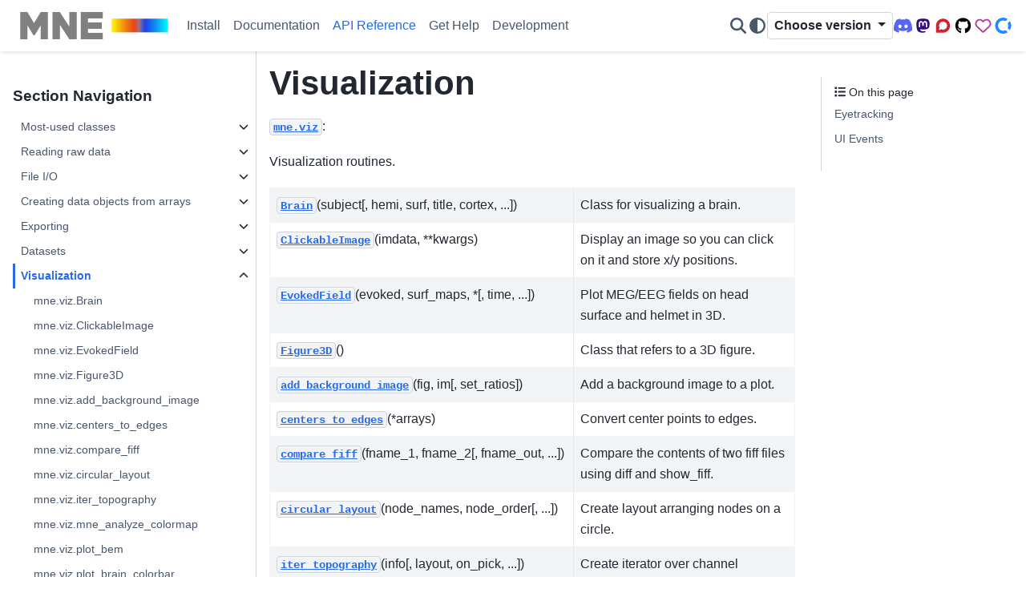

--- FILE ---
content_type: text/html; charset=utf-8
request_url: https://mne.tools/stable/api/visualization.html
body_size: 17570
content:

<!DOCTYPE html>


<html lang="en" data-content_root="../" data-theme="auto">

  <head>
    <meta charset="utf-8" />
    <meta name="viewport" content="width=device-width, initial-scale=1.0" /><meta name="viewport" content="width=device-width, initial-scale=1" />

    <title>Visualization &#8212; MNE 1.11.0 documentation</title>
  
  
  
  <script data-cfasync="false">
    document.documentElement.dataset.mode = localStorage.getItem("mode") || "auto";
    document.documentElement.dataset.theme = localStorage.getItem("theme") || "auto";
  </script>
  <!--
    this give us a css class that will be invisible only if js is disabled
  -->
  <noscript>
    <style>
      .pst-js-only { display: none !important; }

    </style>
  </noscript>
  
  <!-- Loaded before other Sphinx assets -->
  <link href="../_static/styles/theme.css?digest=8878045cc6db502f8baf" rel="stylesheet" />
<link href="../_static/styles/pydata-sphinx-theme.css?digest=8878045cc6db502f8baf" rel="stylesheet" />

    <link rel="stylesheet" type="text/css" href="../_static/pygments.css?v=8f2a1f02" />
    <link rel="stylesheet" type="text/css" href="../_static/graphviz.css?v=4ae1632d" />
    <link rel="stylesheet" type="text/css" href="../_static/plot_directive.css" />
    <link rel="stylesheet" type="text/css" href="../_static/copybutton.css?v=76b2166b" />
    <link rel="stylesheet" type="text/css" href="../_static/sg_gallery.css?v=d2d258e8" />
    <link rel="stylesheet" type="text/css" href="../_static/sg_gallery-binder.css?v=f4aeca0c" />
    <link rel="stylesheet" type="text/css" href="../_static/sg_gallery-dataframe.css?v=2082cf3c" />
    <link rel="stylesheet" type="text/css" href="../_static/sg_gallery-rendered-html.css?v=1277b6f3" />
    <link rel="stylesheet" type="text/css" href="../_static/sphinx-design.min.css?v=95c83b7e" />
    <link rel="stylesheet" type="text/css" href="../_static/style.css?v=4c2284e1" />
  
  <!-- So that users can add custom icons -->
  <script src="../_static/scripts/fontawesome.js?digest=8878045cc6db502f8baf"></script>
  <!-- Pre-loaded scripts that we'll load fully later -->
  <link rel="preload" as="script" href="../_static/scripts/bootstrap.js?digest=8878045cc6db502f8baf" />
<link rel="preload" as="script" href="../_static/scripts/pydata-sphinx-theme.js?digest=8878045cc6db502f8baf" />

    <script src="../_static/documentation_options.js?v=6475a945"></script>
    <script src="../_static/doctools.js?v=9bcbadda"></script>
    <script src="../_static/sphinx_highlight.js?v=dc90522c"></script>
    <script src="../_static/clipboard.min.js?v=a7894cd8"></script>
    <script src="../_static/copybutton.js?v=fd10adb8"></script>
    <script src="../_static/design-tabs.js?v=f930bc37"></script>
    <script async="async" src="https://www.googletagmanager.com/gtag/js?id=G-5TBCPCRB6X"></script>
    <script>
                window.dataLayer = window.dataLayer || [];
                function gtag(){ dataLayer.push(arguments); }
                gtag('js', new Date());
                gtag('config', 'G-5TBCPCRB6X');
            </script>
    <script>DOCUMENTATION_OPTIONS.pagename = 'api/visualization';</script>
    <script>
        DOCUMENTATION_OPTIONS.theme_version = '0.16.1';
        DOCUMENTATION_OPTIONS.theme_switcher_json_url = 'https://mne.tools/dev/_static/versions.json';
        DOCUMENTATION_OPTIONS.theme_switcher_version_match = '1.11';
        DOCUMENTATION_OPTIONS.show_version_warning_banner =
            false;
        </script>
    <script defer="defer" src="../_static/js/custom-icons.js?v=8bbd8100"></script>
    <link rel="icon" href="../_static/favicon.ico"/>
    <link rel="index" title="Index" href="../genindex.html" />
    <link rel="search" title="Search" href="../search.html" />
    <link rel="next" title="mne.viz.Brain" href="../generated/mne.viz.Brain.html" />
    <link rel="prev" title="mne.datasets.eyelink.data_path" href="../generated/mne.datasets.eyelink.data_path.html" />
    <link rel="canonical" href="https://mne.tools/stable/api/visualization.html" />
    
  <meta name="viewport" content="width=device-width, initial-scale=1"/>
  <meta name="docsearch:language" content="en"/>
  <meta name="docsearch:version" content="1.11" />

  </head>
  
  
  <body data-bs-spy="scroll" data-bs-target=".bd-toc-nav" data-offset="180" data-bs-root-margin="0px 0px -60%" data-default-mode="auto">

  
  
  <div id="pst-skip-link" class="skip-link d-print-none"><a href="#main-content">Skip to main content</a></div>
  
  <div id="pst-scroll-pixel-helper"></div>

  
  <dialog id="pst-search-dialog">
    
<form class="bd-search d-flex align-items-center"
      action="../search.html"
      method="get">
  <i class="fa-solid fa-magnifying-glass"></i>
  <input type="search"
         class="form-control"
         name="q"
         placeholder="Search the docs ..."
         aria-label="Search the docs ..."
         autocomplete="off"
         autocorrect="off"
         autocapitalize="off"
         spellcheck="false"/>
  <span class="search-button__kbd-shortcut"><kbd class="kbd-shortcut__modifier">Ctrl</kbd>+<kbd>K</kbd></span>
</form>
  </dialog>

  <div class="pst-async-banner-revealer d-none">
  <aside id="bd-header-version-warning" class="d-none d-print-none" aria-label="Version warning"></aside>
</div>

  
    <header class="bd-header navbar navbar-expand-lg bd-navbar d-print-none">
<div class="bd-header__inner bd-page-width">
  <button class="pst-navbar-icon sidebar-toggle primary-toggle" aria-label="Site navigation">
    <span class="fa-solid fa-bars"></span>
  </button>
  
  
  <div class=" navbar-header-items__start">
    
      <div class="navbar-item">

  
    
  

<a class="navbar-brand logo" href="../index.html">
  
  
  
  
  
    
    
      
    
    
    <img src="../_static/mne_logo_small.svg" class="logo__image only-light" alt="MNE 1.11.0 documentation - Home"/>
    <img src="../_static/mne_logo_small.svg" class="logo__image only-dark pst-js-only" alt="MNE 1.11.0 documentation - Home"/>
  
  
</a></div>
    
  </div>
  
  <div class=" navbar-header-items">
    
    <div class="me-auto navbar-header-items__center">
      
        <div class="navbar-item">
<nav>
  <ul class="bd-navbar-elements navbar-nav">
    
<li class="nav-item ">
  <a class="nav-link nav-internal" href="../install/index.html">
    Install
  </a>
</li>


<li class="nav-item ">
  <a class="nav-link nav-internal" href="../documentation/index.html">
    Documentation
  </a>
</li>


<li class="nav-item current active">
  <a class="nav-link nav-internal" href="python_reference.html">
    API Reference
  </a>
</li>


<li class="nav-item ">
  <a class="nav-link nav-internal" href="../help/index.html">
    Get Help
  </a>
</li>


<li class="nav-item ">
  <a class="nav-link nav-internal" href="../development/index.html">
    Development
  </a>
</li>

  </ul>
</nav></div>
      
    </div>
    
    
    <div class="navbar-header-items__end">
      
        <div class="navbar-item navbar-persistent--container">
          

<button class="btn btn-sm pst-navbar-icon search-button search-button__button pst-js-only" title="Search" aria-label="Search" data-bs-placement="bottom" data-bs-toggle="tooltip">
    <i class="fa-solid fa-magnifying-glass fa-lg"></i>
</button>
        </div>
      
      
        <div class="navbar-item">

<button class="btn btn-sm nav-link pst-navbar-icon theme-switch-button pst-js-only" aria-label="Color mode" data-bs-title="Color mode"  data-bs-placement="bottom" data-bs-toggle="tooltip">
  <i class="theme-switch fa-solid fa-sun                fa-lg" data-mode="light" title="Light"></i>
  <i class="theme-switch fa-solid fa-moon               fa-lg" data-mode="dark"  title="Dark"></i>
  <i class="theme-switch fa-solid fa-circle-half-stroke fa-lg" data-mode="auto"  title="System Settings"></i>
</button></div>
      
        <div class="navbar-item">
<div class="version-switcher__container dropdown pst-js-only">
  <button id="pst-version-switcher-button-2"
    type="button"
    class="version-switcher__button btn btn-sm dropdown-toggle"
    data-bs-toggle="dropdown"
    aria-haspopup="listbox"
    aria-controls="pst-version-switcher-list-2"
    aria-label="Version switcher list"
  >
    Choose version  <!-- this text may get changed later by javascript -->
    <span class="caret"></span>
  </button>
  <div id="pst-version-switcher-list-2"
    class="version-switcher__menu dropdown-menu list-group-flush py-0"
    role="listbox" aria-labelledby="pst-version-switcher-button-2">
    <!-- dropdown will be populated by javascript on page load -->
  </div>
</div></div>
      
        <div class="navbar-item"><ul class="navbar-icon-links"
    aria-label="External Links">
        <li class="nav-item">
          
          
          
          
          
          
          
          
          <a href="https://discord.gg/rKfvxTuATa" title="Discord (office hours)" class="nav-link pst-navbar-icon" rel="noopener" target="_blank" data-bs-toggle="tooltip" data-bs-placement="bottom"><i class="fa-brands fa-discord fa-fw fa-lg" aria-hidden="true"></i>
            <span class="sr-only">Discord (office hours)</span></a>
        </li>
        <li class="nav-item">
            
          
          
          
          
          
          
          
          
          
          <a href="https://fosstodon.org/@mne" title="Mastodon" class="nav-link pst-navbar-icon" rel="me" target="_blank" data-bs-toggle="tooltip" data-bs-placement="bottom"><i class="fa-brands fa-mastodon fa-fw fa-lg" aria-hidden="true"></i>
            <span class="sr-only">Mastodon</span></a>
        </li>
        <li class="nav-item">
          
          
          
          
          
          
          
          
          <a href="https://mne.discourse.group/" title="Q&A Forum" class="nav-link pst-navbar-icon" rel="noopener" target="_blank" data-bs-toggle="tooltip" data-bs-placement="bottom"><i class="fa-brands fa-discourse fa-fw fa-lg" aria-hidden="true"></i>
            <span class="sr-only">Q&A Forum</span></a>
        </li>
        <li class="nav-item">
          
          
          
          
          
          
          
          
          <a href="https://github.com/mne-tools/mne-python" title="Code Repository" class="nav-link pst-navbar-icon" rel="noopener" target="_blank" data-bs-toggle="tooltip" data-bs-placement="bottom"><i class="fa-brands fa-github fa-fw fa-lg" aria-hidden="true"></i>
            <span class="sr-only">Code Repository</span></a>
        </li>
        <li class="nav-item">
          
          
          
          
          
          
          
          
          <a href="https://github.com/sponsors/mne-tools" title="Sponsor us on GitHub" class="nav-link pst-navbar-icon" rel="noopener" target="_blank" data-bs-toggle="tooltip" data-bs-placement="bottom"><i class="fa-regular fa-heart fa-fw fa-lg" aria-hidden="true"></i>
            <span class="sr-only">Sponsor us on GitHub</span></a>
        </li>
        <li class="nav-item">
          
          
          
          
          
          
          
          
          <a href="https://opencollective.com/mne-python" title="Donate via OpenCollective" class="nav-link pst-navbar-icon" rel="noopener" target="_blank" data-bs-toggle="tooltip" data-bs-placement="bottom"><i class="fa-custom fa-opencollective fa-fw fa-lg" aria-hidden="true"></i>
            <span class="sr-only">Donate via OpenCollective</span></a>
        </li>
</ul></div>
      
    </div>
    
  </div>
  
  
    <div class="navbar-persistent--mobile">

<button class="btn btn-sm pst-navbar-icon search-button search-button__button pst-js-only" title="Search" aria-label="Search" data-bs-placement="bottom" data-bs-toggle="tooltip">
    <i class="fa-solid fa-magnifying-glass fa-lg"></i>
</button>
    </div>
  

  
    <button class="pst-navbar-icon sidebar-toggle secondary-toggle" aria-label="On this page">
      <span class="fa-solid fa-outdent"></span>
    </button>
  
</div>

    </header>
  

  <div class="bd-container">
    <div class="bd-container__inner bd-page-width">
      
      
      
      <dialog id="pst-primary-sidebar-modal"></dialog>
      <div id="pst-primary-sidebar" class="bd-sidebar-primary bd-sidebar">
        

  
  <div class="sidebar-header-items sidebar-primary__section">
    
    
      <div class="sidebar-header-items__center">
        
          
          
            <div class="navbar-item">
<nav>
  <ul class="bd-navbar-elements navbar-nav">
    
<li class="nav-item ">
  <a class="nav-link nav-internal" href="../install/index.html">
    Install
  </a>
</li>


<li class="nav-item ">
  <a class="nav-link nav-internal" href="../documentation/index.html">
    Documentation
  </a>
</li>


<li class="nav-item current active">
  <a class="nav-link nav-internal" href="python_reference.html">
    API Reference
  </a>
</li>


<li class="nav-item ">
  <a class="nav-link nav-internal" href="../help/index.html">
    Get Help
  </a>
</li>


<li class="nav-item ">
  <a class="nav-link nav-internal" href="../development/index.html">
    Development
  </a>
</li>

  </ul>
</nav></div>
          
        
      </div>
    
    
    
      <div class="sidebar-header-items__end">
        
          <div class="navbar-item">

<button class="btn btn-sm nav-link pst-navbar-icon theme-switch-button pst-js-only" aria-label="Color mode" data-bs-title="Color mode"  data-bs-placement="bottom" data-bs-toggle="tooltip">
  <i class="theme-switch fa-solid fa-sun                fa-lg" data-mode="light" title="Light"></i>
  <i class="theme-switch fa-solid fa-moon               fa-lg" data-mode="dark"  title="Dark"></i>
  <i class="theme-switch fa-solid fa-circle-half-stroke fa-lg" data-mode="auto"  title="System Settings"></i>
</button></div>
        
          <div class="navbar-item">
<div class="version-switcher__container dropdown pst-js-only">
  <button id="pst-version-switcher-button-3"
    type="button"
    class="version-switcher__button btn btn-sm dropdown-toggle"
    data-bs-toggle="dropdown"
    aria-haspopup="listbox"
    aria-controls="pst-version-switcher-list-3"
    aria-label="Version switcher list"
  >
    Choose version  <!-- this text may get changed later by javascript -->
    <span class="caret"></span>
  </button>
  <div id="pst-version-switcher-list-3"
    class="version-switcher__menu dropdown-menu list-group-flush py-0"
    role="listbox" aria-labelledby="pst-version-switcher-button-3">
    <!-- dropdown will be populated by javascript on page load -->
  </div>
</div></div>
        
          <div class="navbar-item"><ul class="navbar-icon-links"
    aria-label="External Links">
        <li class="nav-item">
          
          
          
          
          
          
          
          
          <a href="https://discord.gg/rKfvxTuATa" title="Discord (office hours)" class="nav-link pst-navbar-icon" rel="noopener" target="_blank" data-bs-toggle="tooltip" data-bs-placement="bottom"><i class="fa-brands fa-discord fa-fw fa-lg" aria-hidden="true"></i>
            <span class="sr-only">Discord (office hours)</span></a>
        </li>
        <li class="nav-item">
            
          
          
          
          
          
          
          
          
          
          <a href="https://fosstodon.org/@mne" title="Mastodon" class="nav-link pst-navbar-icon" rel="me" target="_blank" data-bs-toggle="tooltip" data-bs-placement="bottom"><i class="fa-brands fa-mastodon fa-fw fa-lg" aria-hidden="true"></i>
            <span class="sr-only">Mastodon</span></a>
        </li>
        <li class="nav-item">
          
          
          
          
          
          
          
          
          <a href="https://mne.discourse.group/" title="Q&A Forum" class="nav-link pst-navbar-icon" rel="noopener" target="_blank" data-bs-toggle="tooltip" data-bs-placement="bottom"><i class="fa-brands fa-discourse fa-fw fa-lg" aria-hidden="true"></i>
            <span class="sr-only">Q&A Forum</span></a>
        </li>
        <li class="nav-item">
          
          
          
          
          
          
          
          
          <a href="https://github.com/mne-tools/mne-python" title="Code Repository" class="nav-link pst-navbar-icon" rel="noopener" target="_blank" data-bs-toggle="tooltip" data-bs-placement="bottom"><i class="fa-brands fa-github fa-fw fa-lg" aria-hidden="true"></i>
            <span class="sr-only">Code Repository</span></a>
        </li>
        <li class="nav-item">
          
          
          
          
          
          
          
          
          <a href="https://github.com/sponsors/mne-tools" title="Sponsor us on GitHub" class="nav-link pst-navbar-icon" rel="noopener" target="_blank" data-bs-toggle="tooltip" data-bs-placement="bottom"><i class="fa-regular fa-heart fa-fw fa-lg" aria-hidden="true"></i>
            <span class="sr-only">Sponsor us on GitHub</span></a>
        </li>
        <li class="nav-item">
          
          
          
          
          
          
          
          
          <a href="https://opencollective.com/mne-python" title="Donate via OpenCollective" class="nav-link pst-navbar-icon" rel="noopener" target="_blank" data-bs-toggle="tooltip" data-bs-placement="bottom"><i class="fa-custom fa-opencollective fa-fw fa-lg" aria-hidden="true"></i>
            <span class="sr-only">Donate via OpenCollective</span></a>
        </li>
</ul></div>
        
      </div>
    
  </div>
  
    <div class="sidebar-primary-items__start sidebar-primary__section">
        <div class="sidebar-primary-item">
<nav class="bd-docs-nav bd-links"
     aria-label="Section Navigation">
  <p class="bd-links__title" role="heading" aria-level="1">Section Navigation</p>
  <div class="bd-toc-item navbar-nav"><ul class="current nav bd-sidenav">
<li class="toctree-l1 has-children"><a class="reference internal" href="most_used_classes.html">Most-used classes</a><details><summary><span class="toctree-toggle" role="presentation"><i class="fa-solid fa-chevron-down"></i></span></summary><ul>
<li class="toctree-l2"><a class="reference internal" href="../generated/mne.io.Raw.html">mne.io.Raw</a></li>
<li class="toctree-l2"><a class="reference internal" href="../generated/mne.Epochs.html">mne.Epochs</a></li>
<li class="toctree-l2"><a class="reference internal" href="../generated/mne.Evoked.html">mne.Evoked</a></li>
<li class="toctree-l2"><a class="reference internal" href="../generated/mne.Info.html">mne.Info</a></li>
</ul>
</details></li>
<li class="toctree-l1 has-children"><a class="reference internal" href="reading_raw_data.html">Reading raw data</a><details><summary><span class="toctree-toggle" role="presentation"><i class="fa-solid fa-chevron-down"></i></span></summary><ul>
<li class="toctree-l2"><a class="reference internal" href="../generated/mne.io.anonymize_info.html">mne.io.anonymize_info</a></li>
<li class="toctree-l2"><a class="reference internal" href="../generated/mne.io.read_raw.html">mne.io.read_raw</a></li>
<li class="toctree-l2"><a class="reference internal" href="../generated/mne.io.read_raw_ant.html">mne.io.read_raw_ant</a></li>
<li class="toctree-l2"><a class="reference internal" href="../generated/mne.io.read_raw_artemis123.html">mne.io.read_raw_artemis123</a></li>
<li class="toctree-l2"><a class="reference internal" href="../generated/mne.io.read_raw_bdf.html">mne.io.read_raw_bdf</a></li>
<li class="toctree-l2"><a class="reference internal" href="../generated/mne.io.read_raw_boxy.html">mne.io.read_raw_boxy</a></li>
<li class="toctree-l2"><a class="reference internal" href="../generated/mne.io.read_raw_brainvision.html">mne.io.read_raw_brainvision</a></li>
<li class="toctree-l2"><a class="reference internal" href="../generated/mne.io.read_raw_bti.html">mne.io.read_raw_bti</a></li>
<li class="toctree-l2"><a class="reference internal" href="../generated/mne.io.read_raw_cnt.html">mne.io.read_raw_cnt</a></li>
<li class="toctree-l2"><a class="reference internal" href="../generated/mne.io.read_raw_ctf.html">mne.io.read_raw_ctf</a></li>
<li class="toctree-l2"><a class="reference internal" href="../generated/mne.io.read_raw_curry.html">mne.io.read_raw_curry</a></li>
<li class="toctree-l2"><a class="reference internal" href="../generated/mne.io.read_raw_edf.html">mne.io.read_raw_edf</a></li>
<li class="toctree-l2"><a class="reference internal" href="../generated/mne.io.read_raw_eeglab.html">mne.io.read_raw_eeglab</a></li>
<li class="toctree-l2"><a class="reference internal" href="../generated/mne.io.read_raw_egi.html">mne.io.read_raw_egi</a></li>
<li class="toctree-l2"><a class="reference internal" href="../generated/mne.io.read_raw_eximia.html">mne.io.read_raw_eximia</a></li>
<li class="toctree-l2"><a class="reference internal" href="../generated/mne.io.read_raw_eyelink.html">mne.io.read_raw_eyelink</a></li>
<li class="toctree-l2"><a class="reference internal" href="../generated/mne.io.read_raw_fieldtrip.html">mne.io.read_raw_fieldtrip</a></li>
<li class="toctree-l2"><a class="reference internal" href="../generated/mne.io.read_raw_fif.html">mne.io.read_raw_fif</a></li>
<li class="toctree-l2"><a class="reference internal" href="../generated/mne.io.read_raw_fil.html">mne.io.read_raw_fil</a></li>
<li class="toctree-l2"><a class="reference internal" href="../generated/mne.io.read_raw_gdf.html">mne.io.read_raw_gdf</a></li>
<li class="toctree-l2"><a class="reference internal" href="../generated/mne.io.read_raw_hitachi.html">mne.io.read_raw_hitachi</a></li>
<li class="toctree-l2"><a class="reference internal" href="../generated/mne.io.read_raw_kit.html">mne.io.read_raw_kit</a></li>
<li class="toctree-l2"><a class="reference internal" href="../generated/mne.io.read_raw_nedf.html">mne.io.read_raw_nedf</a></li>
<li class="toctree-l2"><a class="reference internal" href="../generated/mne.io.read_raw_nicolet.html">mne.io.read_raw_nicolet</a></li>
<li class="toctree-l2"><a class="reference internal" href="../generated/mne.io.read_raw_nihon.html">mne.io.read_raw_nihon</a></li>
<li class="toctree-l2"><a class="reference internal" href="../generated/mne.io.read_raw_nirx.html">mne.io.read_raw_nirx</a></li>
<li class="toctree-l2"><a class="reference internal" href="../generated/mne.io.read_raw_nsx.html">mne.io.read_raw_nsx</a></li>
<li class="toctree-l2"><a class="reference internal" href="../generated/mne.io.read_raw_neuralynx.html">mne.io.read_raw_neuralynx</a></li>
<li class="toctree-l2"><a class="reference internal" href="../generated/mne.io.read_raw_persyst.html">mne.io.read_raw_persyst</a></li>
<li class="toctree-l2"><a class="reference internal" href="../generated/mne.io.read_raw_snirf.html">mne.io.read_raw_snirf</a></li>
<li class="toctree-l2"><a class="reference internal" href="../generated/mne.io.BaseRaw.html">mne.io.BaseRaw</a></li>
<li class="toctree-l2"><a class="reference internal" href="../generated/mne.io.kit.read_mrk.html">mne.io.kit.read_mrk</a></li>
</ul>
</details></li>
<li class="toctree-l1 has-children"><a class="reference internal" href="file_io.html">File I/O</a><details><summary><span class="toctree-toggle" role="presentation"><i class="fa-solid fa-chevron-down"></i></span></summary><ul>
<li class="toctree-l2"><a class="reference internal" href="../generated/mne.channel_type.html">mne.channel_type</a></li>
<li class="toctree-l2"><a class="reference internal" href="../generated/mne.channel_indices_by_type.html">mne.channel_indices_by_type</a></li>
<li class="toctree-l2"><a class="reference internal" href="../generated/mne.get_head_surf.html">mne.get_head_surf</a></li>
<li class="toctree-l2"><a class="reference internal" href="../generated/mne.get_meg_helmet_surf.html">mne.get_meg_helmet_surf</a></li>
<li class="toctree-l2"><a class="reference internal" href="../generated/mne.get_volume_labels_from_aseg.html">mne.get_volume_labels_from_aseg</a></li>
<li class="toctree-l2"><a class="reference internal" href="../generated/mne.get_volume_labels_from_src.html">mne.get_volume_labels_from_src</a></li>
<li class="toctree-l2"><a class="reference internal" href="../generated/mne.parse_config.html">mne.parse_config</a></li>
<li class="toctree-l2"><a class="reference internal" href="../generated/mne.read_labels_from_annot.html">mne.read_labels_from_annot</a></li>
<li class="toctree-l2"><a class="reference internal" href="../generated/mne.read_bem_solution.html">mne.read_bem_solution</a></li>
<li class="toctree-l2"><a class="reference internal" href="../generated/mne.read_bem_surfaces.html">mne.read_bem_surfaces</a></li>
<li class="toctree-l2"><a class="reference internal" href="../generated/mne.read_cov.html">mne.read_cov</a></li>
<li class="toctree-l2"><a class="reference internal" href="../generated/mne.read_dipole.html">mne.read_dipole</a></li>
<li class="toctree-l2"><a class="reference internal" href="../generated/mne.read_epochs.html">mne.read_epochs</a></li>
<li class="toctree-l2"><a class="reference internal" href="../generated/mne.read_epochs_kit.html">mne.read_epochs_kit</a></li>
<li class="toctree-l2"><a class="reference internal" href="../generated/mne.read_epochs_eeglab.html">mne.read_epochs_eeglab</a></li>
<li class="toctree-l2"><a class="reference internal" href="../generated/mne.read_epochs_fieldtrip.html">mne.read_epochs_fieldtrip</a></li>
<li class="toctree-l2"><a class="reference internal" href="../generated/mne.read_events.html">mne.read_events</a></li>
<li class="toctree-l2"><a class="reference internal" href="../generated/mne.read_evokeds.html">mne.read_evokeds</a></li>
<li class="toctree-l2"><a class="reference internal" href="../generated/mne.read_evoked_besa.html">mne.read_evoked_besa</a></li>
<li class="toctree-l2"><a class="reference internal" href="../generated/mne.read_evoked_fieldtrip.html">mne.read_evoked_fieldtrip</a></li>
<li class="toctree-l2"><a class="reference internal" href="../generated/mne.read_evokeds_mff.html">mne.read_evokeds_mff</a></li>
<li class="toctree-l2"><a class="reference internal" href="../generated/mne.read_freesurfer_lut.html">mne.read_freesurfer_lut</a></li>
<li class="toctree-l2"><a class="reference internal" href="../generated/mne.read_forward_solution.html">mne.read_forward_solution</a></li>
<li class="toctree-l2"><a class="reference internal" href="../generated/mne.read_label.html">mne.read_label</a></li>
<li class="toctree-l2"><a class="reference internal" href="../generated/mne.read_morph_map.html">mne.read_morph_map</a></li>
<li class="toctree-l2"><a class="reference internal" href="../generated/mne.read_proj.html">mne.read_proj</a></li>
<li class="toctree-l2"><a class="reference internal" href="../generated/mne.read_reject_parameters.html">mne.read_reject_parameters</a></li>
<li class="toctree-l2"><a class="reference internal" href="../generated/mne.read_source_estimate.html">mne.read_source_estimate</a></li>
<li class="toctree-l2"><a class="reference internal" href="../generated/mne.read_source_spaces.html">mne.read_source_spaces</a></li>
<li class="toctree-l2"><a class="reference internal" href="../generated/mne.read_surface.html">mne.read_surface</a></li>
<li class="toctree-l2"><a class="reference internal" href="../generated/mne.read_trans.html">mne.read_trans</a></li>
<li class="toctree-l2"><a class="reference internal" href="../generated/mne.read_tri.html">mne.read_tri</a></li>
<li class="toctree-l2"><a class="reference internal" href="../generated/mne.write_labels_to_annot.html">mne.write_labels_to_annot</a></li>
<li class="toctree-l2"><a class="reference internal" href="../generated/mne.write_bem_solution.html">mne.write_bem_solution</a></li>
<li class="toctree-l2"><a class="reference internal" href="../generated/mne.write_bem_surfaces.html">mne.write_bem_surfaces</a></li>
<li class="toctree-l2"><a class="reference internal" href="../generated/mne.write_head_bem.html">mne.write_head_bem</a></li>
<li class="toctree-l2"><a class="reference internal" href="../generated/mne.write_cov.html">mne.write_cov</a></li>
<li class="toctree-l2"><a class="reference internal" href="../generated/mne.write_events.html">mne.write_events</a></li>
<li class="toctree-l2"><a class="reference internal" href="../generated/mne.write_evokeds.html">mne.write_evokeds</a></li>
<li class="toctree-l2"><a class="reference internal" href="../generated/mne.write_forward_solution.html">mne.write_forward_solution</a></li>
<li class="toctree-l2"><a class="reference internal" href="../generated/mne.write_label.html">mne.write_label</a></li>
<li class="toctree-l2"><a class="reference internal" href="../generated/mne.write_proj.html">mne.write_proj</a></li>
<li class="toctree-l2"><a class="reference internal" href="../generated/mne.write_source_spaces.html">mne.write_source_spaces</a></li>
<li class="toctree-l2"><a class="reference internal" href="../generated/mne.write_surface.html">mne.write_surface</a></li>
<li class="toctree-l2"><a class="reference internal" href="../generated/mne.write_trans.html">mne.write_trans</a></li>
<li class="toctree-l2"><a class="reference internal" href="../generated/mne.what.html">mne.what</a></li>
<li class="toctree-l2"><a class="reference internal" href="../generated/mne.io.read_info.html">mne.io.read_info</a></li>
<li class="toctree-l2"><a class="reference internal" href="../generated/mne.io.write_info.html">mne.io.write_info</a></li>
<li class="toctree-l2"><a class="reference internal" href="../generated/mne.io.show_fiff.html">mne.io.show_fiff</a></li>
<li class="toctree-l2"><a class="reference internal" href="../generated/mne.io.get_channel_type_constants.html">mne.io.get_channel_type_constants</a></li>
<li class="toctree-l2"><a class="reference internal" href="../generated/mne.BaseEpochs.html">mne.BaseEpochs</a></li>
</ul>
</details></li>
<li class="toctree-l1 has-children"><a class="reference internal" href="creating_from_arrays.html">Creating data objects from arrays</a><details><summary><span class="toctree-toggle" role="presentation"><i class="fa-solid fa-chevron-down"></i></span></summary><ul>
<li class="toctree-l2"><a class="reference internal" href="../generated/mne.EvokedArray.html">mne.EvokedArray</a></li>
<li class="toctree-l2"><a class="reference internal" href="../generated/mne.EpochsArray.html">mne.EpochsArray</a></li>
<li class="toctree-l2"><a class="reference internal" href="../generated/mne.io.RawArray.html">mne.io.RawArray</a></li>
<li class="toctree-l2"><a class="reference internal" href="../generated/mne.create_info.html">mne.create_info</a></li>
</ul>
</details></li>
<li class="toctree-l1 has-children"><a class="reference internal" href="export.html">Exporting</a><details><summary><span class="toctree-toggle" role="presentation"><i class="fa-solid fa-chevron-down"></i></span></summary><ul>
<li class="toctree-l2"><a class="reference internal" href="../generated/mne.export.export_epochs.html">mne.export.export_epochs</a></li>
<li class="toctree-l2"><a class="reference internal" href="../generated/mne.export.export_evokeds.html">mne.export.export_evokeds</a></li>
<li class="toctree-l2"><a class="reference internal" href="../generated/mne.export.export_evokeds_mff.html">mne.export.export_evokeds_mff</a></li>
<li class="toctree-l2"><a class="reference internal" href="../generated/mne.export.export_raw.html">mne.export.export_raw</a></li>
</ul>
</details></li>
<li class="toctree-l1 has-children"><a class="reference internal" href="datasets.html">Datasets</a><details><summary><span class="toctree-toggle" role="presentation"><i class="fa-solid fa-chevron-down"></i></span></summary><ul>
<li class="toctree-l2"><a class="reference internal" href="../generated/mne.datasets.fetch_dataset.html">mne.datasets.fetch_dataset</a></li>
<li class="toctree-l2"><a class="reference internal" href="../generated/mne.datasets.has_dataset.html">mne.datasets.has_dataset</a></li>
<li class="toctree-l2"><a class="reference internal" href="../generated/mne.datasets.brainstorm.bst_auditory.data_path.html">mne.datasets.brainstorm.bst_auditory.data_path</a></li>
<li class="toctree-l2"><a class="reference internal" href="../generated/mne.datasets.brainstorm.bst_resting.data_path.html">mne.datasets.brainstorm.bst_resting.data_path</a></li>
<li class="toctree-l2"><a class="reference internal" href="../generated/mne.datasets.brainstorm.bst_raw.data_path.html">mne.datasets.brainstorm.bst_raw.data_path</a></li>
<li class="toctree-l2"><a class="reference internal" href="../generated/mne.datasets.default_path.html">mne.datasets.default_path</a></li>
<li class="toctree-l2"><a class="reference internal" href="../generated/mne.datasets.eegbci.load_data.html">mne.datasets.eegbci.load_data</a></li>
<li class="toctree-l2"><a class="reference internal" href="../generated/mne.datasets.eegbci.standardize.html">mne.datasets.eegbci.standardize</a></li>
<li class="toctree-l2"><a class="reference internal" href="../generated/mne.datasets.fetch_aparc_sub_parcellation.html">mne.datasets.fetch_aparc_sub_parcellation</a></li>
<li class="toctree-l2"><a class="reference internal" href="../generated/mne.datasets.fetch_fsaverage.html">mne.datasets.fetch_fsaverage</a></li>
<li class="toctree-l2"><a class="reference internal" href="../generated/mne.datasets.fetch_hcp_mmp_parcellation.html">mne.datasets.fetch_hcp_mmp_parcellation</a></li>
<li class="toctree-l2"><a class="reference internal" href="../generated/mne.datasets.fetch_infant_template.html">mne.datasets.fetch_infant_template</a></li>
<li class="toctree-l2"><a class="reference internal" href="../generated/mne.datasets.fetch_phantom.html">mne.datasets.fetch_phantom</a></li>
<li class="toctree-l2"><a class="reference internal" href="../generated/mne.datasets.fnirs_motor.data_path.html">mne.datasets.fnirs_motor.data_path</a></li>
<li class="toctree-l2"><a class="reference internal" href="../generated/mne.datasets.hf_sef.data_path.html">mne.datasets.hf_sef.data_path</a></li>
<li class="toctree-l2"><a class="reference internal" href="../generated/mne.datasets.kiloword.data_path.html">mne.datasets.kiloword.data_path</a></li>
<li class="toctree-l2"><a class="reference internal" href="../generated/mne.datasets.limo.load_data.html">mne.datasets.limo.load_data</a></li>
<li class="toctree-l2"><a class="reference internal" href="../generated/mne.datasets.misc.data_path.html">mne.datasets.misc.data_path</a></li>
<li class="toctree-l2"><a class="reference internal" href="../generated/mne.datasets.mtrf.data_path.html">mne.datasets.mtrf.data_path</a></li>
<li class="toctree-l2"><a class="reference internal" href="../generated/mne.datasets.multimodal.data_path.html">mne.datasets.multimodal.data_path</a></li>
<li class="toctree-l2"><a class="reference internal" href="../generated/mne.datasets.opm.data_path.html">mne.datasets.opm.data_path</a></li>
<li class="toctree-l2"><a class="reference internal" href="../generated/mne.datasets.sleep_physionet.age.fetch_data.html">mne.datasets.sleep_physionet.age.fetch_data</a></li>
<li class="toctree-l2"><a class="reference internal" href="../generated/mne.datasets.sleep_physionet.temazepam.fetch_data.html">mne.datasets.sleep_physionet.temazepam.fetch_data</a></li>
<li class="toctree-l2"><a class="reference internal" href="../generated/mne.datasets.sample.data_path.html">mne.datasets.sample.data_path</a></li>
<li class="toctree-l2"><a class="reference internal" href="../generated/mne.datasets.somato.data_path.html">mne.datasets.somato.data_path</a></li>
<li class="toctree-l2"><a class="reference internal" href="../generated/mne.datasets.spm_face.data_path.html">mne.datasets.spm_face.data_path</a></li>
<li class="toctree-l2"><a class="reference internal" href="../generated/mne.datasets.ucl_opm_auditory.data_path.html">mne.datasets.ucl_opm_auditory.data_path</a></li>
<li class="toctree-l2"><a class="reference internal" href="../generated/mne.datasets.visual_92_categories.data_path.html">mne.datasets.visual_92_categories.data_path</a></li>
<li class="toctree-l2"><a class="reference internal" href="../generated/mne.datasets.phantom_kit.data_path.html">mne.datasets.phantom_kit.data_path</a></li>
<li class="toctree-l2"><a class="reference internal" href="../generated/mne.datasets.phantom_4dbti.data_path.html">mne.datasets.phantom_4dbti.data_path</a></li>
<li class="toctree-l2"><a class="reference internal" href="../generated/mne.datasets.phantom_kernel.data_path.html">mne.datasets.phantom_kernel.data_path</a></li>
<li class="toctree-l2"><a class="reference internal" href="../generated/mne.datasets.refmeg_noise.data_path.html">mne.datasets.refmeg_noise.data_path</a></li>
<li class="toctree-l2"><a class="reference internal" href="../generated/mne.datasets.ssvep.data_path.html">mne.datasets.ssvep.data_path</a></li>
<li class="toctree-l2"><a class="reference internal" href="../generated/mne.datasets.erp_core.data_path.html">mne.datasets.erp_core.data_path</a></li>
<li class="toctree-l2"><a class="reference internal" href="../generated/mne.datasets.epilepsy_ecog.data_path.html">mne.datasets.epilepsy_ecog.data_path</a></li>
<li class="toctree-l2"><a class="reference internal" href="../generated/mne.datasets.eyelink.data_path.html">mne.datasets.eyelink.data_path</a></li>
</ul>
</details></li>
<li class="toctree-l1 current active has-children"><a class="current reference internal" href="#">Visualization</a><details open="open"><summary><span class="toctree-toggle" role="presentation"><i class="fa-solid fa-chevron-down"></i></span></summary><ul>
<li class="toctree-l2"><a class="reference internal" href="../generated/mne.viz.Brain.html">mne.viz.Brain</a></li>
<li class="toctree-l2"><a class="reference internal" href="../generated/mne.viz.ClickableImage.html">mne.viz.ClickableImage</a></li>
<li class="toctree-l2"><a class="reference internal" href="../generated/mne.viz.EvokedField.html">mne.viz.EvokedField</a></li>
<li class="toctree-l2"><a class="reference internal" href="../generated/mne.viz.Figure3D.html">mne.viz.Figure3D</a></li>
<li class="toctree-l2"><a class="reference internal" href="../generated/mne.viz.add_background_image.html">mne.viz.add_background_image</a></li>
<li class="toctree-l2"><a class="reference internal" href="../generated/mne.viz.centers_to_edges.html">mne.viz.centers_to_edges</a></li>
<li class="toctree-l2"><a class="reference internal" href="../generated/mne.viz.compare_fiff.html">mne.viz.compare_fiff</a></li>
<li class="toctree-l2"><a class="reference internal" href="../generated/mne.viz.circular_layout.html">mne.viz.circular_layout</a></li>
<li class="toctree-l2"><a class="reference internal" href="../generated/mne.viz.iter_topography.html">mne.viz.iter_topography</a></li>
<li class="toctree-l2"><a class="reference internal" href="../generated/mne.viz.mne_analyze_colormap.html">mne.viz.mne_analyze_colormap</a></li>
<li class="toctree-l2"><a class="reference internal" href="../generated/mne.viz.plot_bem.html">mne.viz.plot_bem</a></li>
<li class="toctree-l2"><a class="reference internal" href="../generated/mne.viz.plot_brain_colorbar.html">mne.viz.plot_brain_colorbar</a></li>
<li class="toctree-l2"><a class="reference internal" href="../generated/mne.viz.plot_bridged_electrodes.html">mne.viz.plot_bridged_electrodes</a></li>
<li class="toctree-l2"><a class="reference internal" href="../generated/mne.viz.plot_chpi_snr.html">mne.viz.plot_chpi_snr</a></li>
<li class="toctree-l2"><a class="reference internal" href="../generated/mne.viz.plot_cov.html">mne.viz.plot_cov</a></li>
<li class="toctree-l2"><a class="reference internal" href="../generated/mne.viz.plot_channel_labels_circle.html">mne.viz.plot_channel_labels_circle</a></li>
<li class="toctree-l2"><a class="reference internal" href="../generated/mne.viz.plot_ch_adjacency.html">mne.viz.plot_ch_adjacency</a></li>
<li class="toctree-l2"><a class="reference internal" href="../generated/mne.viz.plot_csd.html">mne.viz.plot_csd</a></li>
<li class="toctree-l2"><a class="reference internal" href="../generated/mne.viz.plot_dipole_amplitudes.html">mne.viz.plot_dipole_amplitudes</a></li>
<li class="toctree-l2"><a class="reference internal" href="../generated/mne.viz.plot_dipole_locations.html">mne.viz.plot_dipole_locations</a></li>
<li class="toctree-l2"><a class="reference internal" href="../generated/mne.viz.plot_drop_log.html">mne.viz.plot_drop_log</a></li>
<li class="toctree-l2"><a class="reference internal" href="../generated/mne.viz.plot_epochs.html">mne.viz.plot_epochs</a></li>
<li class="toctree-l2"><a class="reference internal" href="../generated/mne.viz.plot_epochs_psd_topomap.html">mne.viz.plot_epochs_psd_topomap</a></li>
<li class="toctree-l2"><a class="reference internal" href="../generated/mne.viz.plot_events.html">mne.viz.plot_events</a></li>
<li class="toctree-l2"><a class="reference internal" href="../generated/mne.viz.plot_evoked.html">mne.viz.plot_evoked</a></li>
<li class="toctree-l2"><a class="reference internal" href="../generated/mne.viz.plot_evoked_image.html">mne.viz.plot_evoked_image</a></li>
<li class="toctree-l2"><a class="reference internal" href="../generated/mne.viz.plot_evoked_topo.html">mne.viz.plot_evoked_topo</a></li>
<li class="toctree-l2"><a class="reference internal" href="../generated/mne.viz.plot_evoked_topomap.html">mne.viz.plot_evoked_topomap</a></li>
<li class="toctree-l2"><a class="reference internal" href="../generated/mne.viz.plot_evoked_joint.html">mne.viz.plot_evoked_joint</a></li>
<li class="toctree-l2"><a class="reference internal" href="../generated/mne.viz.plot_evoked_field.html">mne.viz.plot_evoked_field</a></li>
<li class="toctree-l2"><a class="reference internal" href="../generated/mne.viz.plot_evoked_white.html">mne.viz.plot_evoked_white</a></li>
<li class="toctree-l2"><a class="reference internal" href="../generated/mne.viz.plot_filter.html">mne.viz.plot_filter</a></li>
<li class="toctree-l2"><a class="reference internal" href="../generated/mne.viz.plot_head_positions.html">mne.viz.plot_head_positions</a></li>
<li class="toctree-l2"><a class="reference internal" href="../generated/mne.viz.plot_ideal_filter.html">mne.viz.plot_ideal_filter</a></li>
<li class="toctree-l2"><a class="reference internal" href="../generated/mne.viz.plot_compare_evokeds.html">mne.viz.plot_compare_evokeds</a></li>
<li class="toctree-l2"><a class="reference internal" href="../generated/mne.viz.plot_ica_sources.html">mne.viz.plot_ica_sources</a></li>
<li class="toctree-l2"><a class="reference internal" href="../generated/mne.viz.plot_ica_components.html">mne.viz.plot_ica_components</a></li>
<li class="toctree-l2"><a class="reference internal" href="../generated/mne.viz.plot_ica_properties.html">mne.viz.plot_ica_properties</a></li>
<li class="toctree-l2"><a class="reference internal" href="../generated/mne.viz.plot_ica_scores.html">mne.viz.plot_ica_scores</a></li>
<li class="toctree-l2"><a class="reference internal" href="../generated/mne.viz.plot_ica_overlay.html">mne.viz.plot_ica_overlay</a></li>
<li class="toctree-l2"><a class="reference internal" href="../generated/mne.viz.plot_epochs_image.html">mne.viz.plot_epochs_image</a></li>
<li class="toctree-l2"><a class="reference internal" href="../generated/mne.viz.plot_layout.html">mne.viz.plot_layout</a></li>
<li class="toctree-l2"><a class="reference internal" href="../generated/mne.viz.plot_montage.html">mne.viz.plot_montage</a></li>
<li class="toctree-l2"><a class="reference internal" href="../generated/mne.viz.plot_projs_topomap.html">mne.viz.plot_projs_topomap</a></li>
<li class="toctree-l2"><a class="reference internal" href="../generated/mne.viz.plot_projs_joint.html">mne.viz.plot_projs_joint</a></li>
<li class="toctree-l2"><a class="reference internal" href="../generated/mne.viz.plot_raw.html">mne.viz.plot_raw</a></li>
<li class="toctree-l2"><a class="reference internal" href="../generated/mne.viz.plot_raw_psd.html">mne.viz.plot_raw_psd</a></li>
<li class="toctree-l2"><a class="reference internal" href="../generated/mne.viz.plot_regression_weights.html">mne.viz.plot_regression_weights</a></li>
<li class="toctree-l2"><a class="reference internal" href="../generated/mne.viz.plot_sensors.html">mne.viz.plot_sensors</a></li>
<li class="toctree-l2"><a class="reference internal" href="../generated/mne.viz.plot_snr_estimate.html">mne.viz.plot_snr_estimate</a></li>
<li class="toctree-l2"><a class="reference internal" href="../generated/mne.viz.plot_source_estimates.html">mne.viz.plot_source_estimates</a></li>
<li class="toctree-l2"><a class="reference internal" href="../generated/mne.viz.link_brains.html">mne.viz.link_brains</a></li>
<li class="toctree-l2"><a class="reference internal" href="../generated/mne.viz.plot_volume_source_estimates.html">mne.viz.plot_volume_source_estimates</a></li>
<li class="toctree-l2"><a class="reference internal" href="../generated/mne.viz.plot_vector_source_estimates.html">mne.viz.plot_vector_source_estimates</a></li>
<li class="toctree-l2"><a class="reference internal" href="../generated/mne.viz.plot_sparse_source_estimates.html">mne.viz.plot_sparse_source_estimates</a></li>
<li class="toctree-l2"><a class="reference internal" href="../generated/mne.viz.plot_tfr_topomap.html">mne.viz.plot_tfr_topomap</a></li>
<li class="toctree-l2"><a class="reference internal" href="../generated/mne.viz.plot_topo_image_epochs.html">mne.viz.plot_topo_image_epochs</a></li>
<li class="toctree-l2"><a class="reference internal" href="../generated/mne.viz.plot_topomap.html">mne.viz.plot_topomap</a></li>
<li class="toctree-l2"><a class="reference internal" href="../generated/mne.viz.plot_alignment.html">mne.viz.plot_alignment</a></li>
<li class="toctree-l2"><a class="reference internal" href="../generated/mne.viz.snapshot_brain_montage.html">mne.viz.snapshot_brain_montage</a></li>
<li class="toctree-l2"><a class="reference internal" href="../generated/mne.viz.plot_arrowmap.html">mne.viz.plot_arrowmap</a></li>
<li class="toctree-l2"><a class="reference internal" href="../generated/mne.viz.set_3d_backend.html">mne.viz.set_3d_backend</a></li>
<li class="toctree-l2"><a class="reference internal" href="../generated/mne.viz.get_3d_backend.html">mne.viz.get_3d_backend</a></li>
<li class="toctree-l2"><a class="reference internal" href="../generated/mne.viz.use_3d_backend.html">mne.viz.use_3d_backend</a></li>
<li class="toctree-l2"><a class="reference internal" href="../generated/mne.viz.set_3d_options.html">mne.viz.set_3d_options</a></li>
<li class="toctree-l2"><a class="reference internal" href="../generated/mne.viz.set_3d_view.html">mne.viz.set_3d_view</a></li>
<li class="toctree-l2"><a class="reference internal" href="../generated/mne.viz.set_3d_title.html">mne.viz.set_3d_title</a></li>
<li class="toctree-l2"><a class="reference internal" href="../generated/mne.viz.create_3d_figure.html">mne.viz.create_3d_figure</a></li>
<li class="toctree-l2"><a class="reference internal" href="../generated/mne.viz.close_3d_figure.html">mne.viz.close_3d_figure</a></li>
<li class="toctree-l2"><a class="reference internal" href="../generated/mne.viz.close_all_3d_figures.html">mne.viz.close_all_3d_figures</a></li>
<li class="toctree-l2"><a class="reference internal" href="../generated/mne.viz.get_brain_class.html">mne.viz.get_brain_class</a></li>
<li class="toctree-l2"><a class="reference internal" href="../generated/mne.viz.set_browser_backend.html">mne.viz.set_browser_backend</a></li>
<li class="toctree-l2"><a class="reference internal" href="../generated/mne.viz.get_browser_backend.html">mne.viz.get_browser_backend</a></li>
<li class="toctree-l2"><a class="reference internal" href="../generated/mne.viz.use_browser_backend.html">mne.viz.use_browser_backend</a></li>
<li class="toctree-l2"><a class="reference internal" href="../generated/mne.viz.eyetracking.plot_gaze.html">mne.viz.eyetracking.plot_gaze</a></li>
<li class="toctree-l2"><a class="reference internal" href="../generated/mne.viz.ui_events.subscribe.html">mne.viz.ui_events.subscribe</a></li>
<li class="toctree-l2"><a class="reference internal" href="../generated/mne.viz.ui_events.unsubscribe.html">mne.viz.ui_events.unsubscribe</a></li>
<li class="toctree-l2"><a class="reference internal" href="../generated/mne.viz.ui_events.publish.html">mne.viz.ui_events.publish</a></li>
<li class="toctree-l2"><a class="reference internal" href="../generated/mne.viz.ui_events.link.html">mne.viz.ui_events.link</a></li>
<li class="toctree-l2"><a class="reference internal" href="../generated/mne.viz.ui_events.unlink.html">mne.viz.ui_events.unlink</a></li>
<li class="toctree-l2"><a class="reference internal" href="../generated/mne.viz.ui_events.disable_ui_events.html">mne.viz.ui_events.disable_ui_events</a></li>
<li class="toctree-l2"><a class="reference internal" href="../generated/mne.viz.ui_events.UIEvent.html">mne.viz.ui_events.UIEvent</a></li>
<li class="toctree-l2"><a class="reference internal" href="../generated/mne.viz.ui_events.ColormapRange.html">mne.viz.ui_events.ColormapRange</a></li>
<li class="toctree-l2"><a class="reference internal" href="../generated/mne.viz.ui_events.Contours.html">mne.viz.ui_events.Contours</a></li>
<li class="toctree-l2"><a class="reference internal" href="../generated/mne.viz.ui_events.FigureClosing.html">mne.viz.ui_events.FigureClosing</a></li>
<li class="toctree-l2"><a class="reference internal" href="../generated/mne.viz.ui_events.PlaybackSpeed.html">mne.viz.ui_events.PlaybackSpeed</a></li>
<li class="toctree-l2"><a class="reference internal" href="../generated/mne.viz.ui_events.TimeChange.html">mne.viz.ui_events.TimeChange</a></li>
<li class="toctree-l2"><a class="reference internal" href="../generated/mne.viz.ui_events.VertexSelect.html">mne.viz.ui_events.VertexSelect</a></li>
</ul>
</details></li>
<li class="toctree-l1 has-children"><a class="reference internal" href="preprocessing.html">Preprocessing</a><details><summary><span class="toctree-toggle" role="presentation"><i class="fa-solid fa-chevron-down"></i></span></summary><ul>
<li class="toctree-l2"><a class="reference internal" href="../generated/mne.Projection.html">mne.Projection</a></li>
<li class="toctree-l2"><a class="reference internal" href="../generated/mne.compute_proj_epochs.html">mne.compute_proj_epochs</a></li>
<li class="toctree-l2"><a class="reference internal" href="../generated/mne.compute_proj_evoked.html">mne.compute_proj_evoked</a></li>
<li class="toctree-l2"><a class="reference internal" href="../generated/mne.compute_proj_raw.html">mne.compute_proj_raw</a></li>
<li class="toctree-l2"><a class="reference internal" href="../generated/mne.read_proj.html">mne.read_proj</a></li>
<li class="toctree-l2"><a class="reference internal" href="../generated/mne.write_proj.html">mne.write_proj</a></li>
<li class="toctree-l2"><a class="reference internal" href="../generated/mne.channels.Layout.html">mne.channels.Layout</a></li>
<li class="toctree-l2"><a class="reference internal" href="../generated/mne.channels.DigMontage.html">mne.channels.DigMontage</a></li>
<li class="toctree-l2"><a class="reference internal" href="../generated/mne.channels.compute_native_head_t.html">mne.channels.compute_native_head_t</a></li>
<li class="toctree-l2"><a class="reference internal" href="../generated/mne.channels.fix_mag_coil_types.html">mne.channels.fix_mag_coil_types</a></li>
<li class="toctree-l2"><a class="reference internal" href="../generated/mne.channels.read_polhemus_fastscan.html">mne.channels.read_polhemus_fastscan</a></li>
<li class="toctree-l2"><a class="reference internal" href="../generated/mne.channels.get_builtin_montages.html">mne.channels.get_builtin_montages</a></li>
<li class="toctree-l2"><a class="reference internal" href="../generated/mne.channels.make_dig_montage.html">mne.channels.make_dig_montage</a></li>
<li class="toctree-l2"><a class="reference internal" href="../generated/mne.channels.read_dig_polhemus_isotrak.html">mne.channels.read_dig_polhemus_isotrak</a></li>
<li class="toctree-l2"><a class="reference internal" href="../generated/mne.channels.read_dig_captrak.html">mne.channels.read_dig_captrak</a></li>
<li class="toctree-l2"><a class="reference internal" href="../generated/mne.channels.read_dig_dat.html">mne.channels.read_dig_dat</a></li>
<li class="toctree-l2"><a class="reference internal" href="../generated/mne.channels.read_dig_curry.html">mne.channels.read_dig_curry</a></li>
<li class="toctree-l2"><a class="reference internal" href="../generated/mne.channels.read_dig_egi.html">mne.channels.read_dig_egi</a></li>
<li class="toctree-l2"><a class="reference internal" href="../generated/mne.channels.read_dig_fif.html">mne.channels.read_dig_fif</a></li>
<li class="toctree-l2"><a class="reference internal" href="../generated/mne.channels.read_dig_hpts.html">mne.channels.read_dig_hpts</a></li>
<li class="toctree-l2"><a class="reference internal" href="../generated/mne.channels.read_dig_localite.html">mne.channels.read_dig_localite</a></li>
<li class="toctree-l2"><a class="reference internal" href="../generated/mne.channels.make_standard_montage.html">mne.channels.make_standard_montage</a></li>
<li class="toctree-l2"><a class="reference internal" href="../generated/mne.channels.read_custom_montage.html">mne.channels.read_custom_montage</a></li>
<li class="toctree-l2"><a class="reference internal" href="../generated/mne.channels.transform_to_head.html">mne.channels.transform_to_head</a></li>
<li class="toctree-l2"><a class="reference internal" href="../generated/mne.channels.compute_dev_head_t.html">mne.channels.compute_dev_head_t</a></li>
<li class="toctree-l2"><a class="reference internal" href="../generated/mne.channels.read_layout.html">mne.channels.read_layout</a></li>
<li class="toctree-l2"><a class="reference internal" href="../generated/mne.channels.find_layout.html">mne.channels.find_layout</a></li>
<li class="toctree-l2"><a class="reference internal" href="../generated/mne.channels.make_eeg_layout.html">mne.channels.make_eeg_layout</a></li>
<li class="toctree-l2"><a class="reference internal" href="../generated/mne.channels.make_grid_layout.html">mne.channels.make_grid_layout</a></li>
<li class="toctree-l2"><a class="reference internal" href="../generated/mne.channels.find_ch_adjacency.html">mne.channels.find_ch_adjacency</a></li>
<li class="toctree-l2"><a class="reference internal" href="../generated/mne.channels.get_builtin_ch_adjacencies.html">mne.channels.get_builtin_ch_adjacencies</a></li>
<li class="toctree-l2"><a class="reference internal" href="../generated/mne.channels.read_ch_adjacency.html">mne.channels.read_ch_adjacency</a></li>
<li class="toctree-l2"><a class="reference internal" href="../generated/mne.channels.equalize_channels.html">mne.channels.equalize_channels</a></li>
<li class="toctree-l2"><a class="reference internal" href="../generated/mne.channels.unify_bad_channels.html">mne.channels.unify_bad_channels</a></li>
<li class="toctree-l2"><a class="reference internal" href="../generated/mne.channels.rename_channels.html">mne.channels.rename_channels</a></li>
<li class="toctree-l2"><a class="reference internal" href="../generated/mne.channels.generate_2d_layout.html">mne.channels.generate_2d_layout</a></li>
<li class="toctree-l2"><a class="reference internal" href="../generated/mne.channels.make_1020_channel_selections.html">mne.channels.make_1020_channel_selections</a></li>
<li class="toctree-l2"><a class="reference internal" href="../generated/mne.channels.combine_channels.html">mne.channels.combine_channels</a></li>
<li class="toctree-l2"><a class="reference internal" href="../generated/mne.preprocessing.ICA.html">mne.preprocessing.ICA</a></li>
<li class="toctree-l2"><a class="reference internal" href="../generated/mne.preprocessing.Xdawn.html">mne.preprocessing.Xdawn</a></li>
<li class="toctree-l2"><a class="reference internal" href="../generated/mne.preprocessing.EOGRegression.html">mne.preprocessing.EOGRegression</a></li>
<li class="toctree-l2"><a class="reference internal" href="../generated/mne.preprocessing.annotate_amplitude.html">mne.preprocessing.annotate_amplitude</a></li>
<li class="toctree-l2"><a class="reference internal" href="../generated/mne.preprocessing.annotate_break.html">mne.preprocessing.annotate_break</a></li>
<li class="toctree-l2"><a class="reference internal" href="../generated/mne.preprocessing.annotate_movement.html">mne.preprocessing.annotate_movement</a></li>
<li class="toctree-l2"><a class="reference internal" href="../generated/mne.preprocessing.annotate_muscle_zscore.html">mne.preprocessing.annotate_muscle_zscore</a></li>
<li class="toctree-l2"><a class="reference internal" href="../generated/mne.preprocessing.annotate_nan.html">mne.preprocessing.annotate_nan</a></li>
<li class="toctree-l2"><a class="reference internal" href="../generated/mne.preprocessing.compute_average_dev_head_t.html">mne.preprocessing.compute_average_dev_head_t</a></li>
<li class="toctree-l2"><a class="reference internal" href="../generated/mne.preprocessing.compute_current_source_density.html">mne.preprocessing.compute_current_source_density</a></li>
<li class="toctree-l2"><a class="reference internal" href="../generated/mne.preprocessing.compute_bridged_electrodes.html">mne.preprocessing.compute_bridged_electrodes</a></li>
<li class="toctree-l2"><a class="reference internal" href="../generated/mne.preprocessing.compute_fine_calibration.html">mne.preprocessing.compute_fine_calibration</a></li>
<li class="toctree-l2"><a class="reference internal" href="../generated/mne.preprocessing.compute_maxwell_basis.html">mne.preprocessing.compute_maxwell_basis</a></li>
<li class="toctree-l2"><a class="reference internal" href="../generated/mne.preprocessing.compute_proj_ecg.html">mne.preprocessing.compute_proj_ecg</a></li>
<li class="toctree-l2"><a class="reference internal" href="../generated/mne.preprocessing.compute_proj_eog.html">mne.preprocessing.compute_proj_eog</a></li>
<li class="toctree-l2"><a class="reference internal" href="../generated/mne.preprocessing.compute_proj_hfc.html">mne.preprocessing.compute_proj_hfc</a></li>
<li class="toctree-l2"><a class="reference internal" href="../generated/mne.preprocessing.cortical_signal_suppression.html">mne.preprocessing.cortical_signal_suppression</a></li>
<li class="toctree-l2"><a class="reference internal" href="../generated/mne.preprocessing.create_ecg_epochs.html">mne.preprocessing.create_ecg_epochs</a></li>
<li class="toctree-l2"><a class="reference internal" href="../generated/mne.preprocessing.create_eog_epochs.html">mne.preprocessing.create_eog_epochs</a></li>
<li class="toctree-l2"><a class="reference internal" href="../generated/mne.preprocessing.find_bad_channels_lof.html">mne.preprocessing.find_bad_channels_lof</a></li>
<li class="toctree-l2"><a class="reference internal" href="../generated/mne.preprocessing.find_bad_channels_maxwell.html">mne.preprocessing.find_bad_channels_maxwell</a></li>
<li class="toctree-l2"><a class="reference internal" href="../generated/mne.preprocessing.find_ecg_events.html">mne.preprocessing.find_ecg_events</a></li>
<li class="toctree-l2"><a class="reference internal" href="../generated/mne.preprocessing.find_eog_events.html">mne.preprocessing.find_eog_events</a></li>
<li class="toctree-l2"><a class="reference internal" href="../generated/mne.preprocessing.fix_stim_artifact.html">mne.preprocessing.fix_stim_artifact</a></li>
<li class="toctree-l2"><a class="reference internal" href="../generated/mne.preprocessing.ica_find_ecg_events.html">mne.preprocessing.ica_find_ecg_events</a></li>
<li class="toctree-l2"><a class="reference internal" href="../generated/mne.preprocessing.ica_find_eog_events.html">mne.preprocessing.ica_find_eog_events</a></li>
<li class="toctree-l2"><a class="reference internal" href="../generated/mne.preprocessing.infomax.html">mne.preprocessing.infomax</a></li>
<li class="toctree-l2"><a class="reference internal" href="../generated/mne.preprocessing.interpolate_bridged_electrodes.html">mne.preprocessing.interpolate_bridged_electrodes</a></li>
<li class="toctree-l2"><a class="reference internal" href="../generated/mne.preprocessing.equalize_bads.html">mne.preprocessing.equalize_bads</a></li>
<li class="toctree-l2"><a class="reference internal" href="../generated/mne.preprocessing.maxwell_filter.html">mne.preprocessing.maxwell_filter</a></li>
<li class="toctree-l2"><a class="reference internal" href="../generated/mne.preprocessing.maxwell_filter_prepare_emptyroom.html">mne.preprocessing.maxwell_filter_prepare_emptyroom</a></li>
<li class="toctree-l2"><a class="reference internal" href="../generated/mne.preprocessing.oversampled_temporal_projection.html">mne.preprocessing.oversampled_temporal_projection</a></li>
<li class="toctree-l2"><a class="reference internal" href="../generated/mne.preprocessing.peak_finder.html">mne.preprocessing.peak_finder</a></li>
<li class="toctree-l2"><a class="reference internal" href="../generated/mne.preprocessing.read_ica.html">mne.preprocessing.read_ica</a></li>
<li class="toctree-l2"><a class="reference internal" href="../generated/mne.preprocessing.read_eog_regression.html">mne.preprocessing.read_eog_regression</a></li>
<li class="toctree-l2"><a class="reference internal" href="../generated/mne.preprocessing.realign_raw.html">mne.preprocessing.realign_raw</a></li>
<li class="toctree-l2"><a class="reference internal" href="../generated/mne.preprocessing.regress_artifact.html">mne.preprocessing.regress_artifact</a></li>
<li class="toctree-l2"><a class="reference internal" href="../generated/mne.preprocessing.corrmap.html">mne.preprocessing.corrmap</a></li>
<li class="toctree-l2"><a class="reference internal" href="../generated/mne.preprocessing.read_ica_eeglab.html">mne.preprocessing.read_ica_eeglab</a></li>
<li class="toctree-l2"><a class="reference internal" href="../generated/mne.preprocessing.read_fine_calibration.html">mne.preprocessing.read_fine_calibration</a></li>
<li class="toctree-l2"><a class="reference internal" href="../generated/mne.preprocessing.write_fine_calibration.html">mne.preprocessing.write_fine_calibration</a></li>
<li class="toctree-l2"><a class="reference internal" href="../generated/mne.preprocessing.apply_pca_obs.html">mne.preprocessing.apply_pca_obs</a></li>
<li class="toctree-l2"><a class="reference internal" href="../generated/mne.preprocessing.nirs.optical_density.html">mne.preprocessing.nirs.optical_density</a></li>
<li class="toctree-l2"><a class="reference internal" href="../generated/mne.preprocessing.nirs.beer_lambert_law.html">mne.preprocessing.nirs.beer_lambert_law</a></li>
<li class="toctree-l2"><a class="reference internal" href="../generated/mne.preprocessing.nirs.source_detector_distances.html">mne.preprocessing.nirs.source_detector_distances</a></li>
<li class="toctree-l2"><a class="reference internal" href="../generated/mne.preprocessing.nirs.short_channels.html">mne.preprocessing.nirs.short_channels</a></li>
<li class="toctree-l2"><a class="reference internal" href="../generated/mne.preprocessing.nirs.scalp_coupling_index.html">mne.preprocessing.nirs.scalp_coupling_index</a></li>
<li class="toctree-l2"><a class="reference internal" href="../generated/mne.preprocessing.nirs.temporal_derivative_distribution_repair.html">mne.preprocessing.nirs.temporal_derivative_distribution_repair</a></li>
<li class="toctree-l2"><a class="reference internal" href="../generated/mne.preprocessing.ieeg.project_sensors_onto_brain.html">mne.preprocessing.ieeg.project_sensors_onto_brain</a></li>
<li class="toctree-l2"><a class="reference internal" href="../generated/mne.preprocessing.ieeg.make_montage_volume.html">mne.preprocessing.ieeg.make_montage_volume</a></li>
<li class="toctree-l2"><a class="reference internal" href="../generated/mne.preprocessing.ieeg.warp_montage.html">mne.preprocessing.ieeg.warp_montage</a></li>
<li class="toctree-l2"><a class="reference internal" href="../generated/mne.preprocessing.eyetracking.Calibration.html">mne.preprocessing.eyetracking.Calibration</a></li>
<li class="toctree-l2"><a class="reference internal" href="../generated/mne.preprocessing.eyetracking.read_eyelink_calibration.html">mne.preprocessing.eyetracking.read_eyelink_calibration</a></li>
<li class="toctree-l2"><a class="reference internal" href="../generated/mne.preprocessing.eyetracking.set_channel_types_eyetrack.html">mne.preprocessing.eyetracking.set_channel_types_eyetrack</a></li>
<li class="toctree-l2"><a class="reference internal" href="../generated/mne.preprocessing.eyetracking.convert_units.html">mne.preprocessing.eyetracking.convert_units</a></li>
<li class="toctree-l2"><a class="reference internal" href="../generated/mne.preprocessing.eyetracking.get_screen_visual_angle.html">mne.preprocessing.eyetracking.get_screen_visual_angle</a></li>
<li class="toctree-l2"><a class="reference internal" href="../generated/mne.preprocessing.eyetracking.interpolate_blinks.html">mne.preprocessing.eyetracking.interpolate_blinks</a></li>
<li class="toctree-l2"><a class="reference internal" href="../generated/mne.add_reference_channels.html">mne.add_reference_channels</a></li>
<li class="toctree-l2"><a class="reference internal" href="../generated/mne.set_bipolar_reference.html">mne.set_bipolar_reference</a></li>
<li class="toctree-l2"><a class="reference internal" href="../generated/mne.set_eeg_reference.html">mne.set_eeg_reference</a></li>
<li class="toctree-l2"><a class="reference internal" href="../generated/mne.filter.construct_iir_filter.html">mne.filter.construct_iir_filter</a></li>
<li class="toctree-l2"><a class="reference internal" href="../generated/mne.filter.create_filter.html">mne.filter.create_filter</a></li>
<li class="toctree-l2"><a class="reference internal" href="../generated/mne.filter.estimate_ringing_samples.html">mne.filter.estimate_ringing_samples</a></li>
<li class="toctree-l2"><a class="reference internal" href="../generated/mne.filter.filter_data.html">mne.filter.filter_data</a></li>
<li class="toctree-l2"><a class="reference internal" href="../generated/mne.filter.notch_filter.html">mne.filter.notch_filter</a></li>
<li class="toctree-l2"><a class="reference internal" href="../generated/mne.filter.resample.html">mne.filter.resample</a></li>
<li class="toctree-l2"><a class="reference internal" href="../generated/mne.chpi.compute_chpi_amplitudes.html">mne.chpi.compute_chpi_amplitudes</a></li>
<li class="toctree-l2"><a class="reference internal" href="../generated/mne.chpi.compute_chpi_snr.html">mne.chpi.compute_chpi_snr</a></li>
<li class="toctree-l2"><a class="reference internal" href="../generated/mne.chpi.compute_chpi_locs.html">mne.chpi.compute_chpi_locs</a></li>
<li class="toctree-l2"><a class="reference internal" href="../generated/mne.chpi.compute_head_pos.html">mne.chpi.compute_head_pos</a></li>
<li class="toctree-l2"><a class="reference internal" href="../generated/mne.chpi.extract_chpi_locs_ctf.html">mne.chpi.extract_chpi_locs_ctf</a></li>
<li class="toctree-l2"><a class="reference internal" href="../generated/mne.chpi.extract_chpi_locs_kit.html">mne.chpi.extract_chpi_locs_kit</a></li>
<li class="toctree-l2"><a class="reference internal" href="../generated/mne.chpi.filter_chpi.html">mne.chpi.filter_chpi</a></li>
<li class="toctree-l2"><a class="reference internal" href="../generated/mne.chpi.get_active_chpi.html">mne.chpi.get_active_chpi</a></li>
<li class="toctree-l2"><a class="reference internal" href="../generated/mne.chpi.get_chpi_info.html">mne.chpi.get_chpi_info</a></li>
<li class="toctree-l2"><a class="reference internal" href="../generated/mne.chpi.head_pos_to_trans_rot_t.html">mne.chpi.head_pos_to_trans_rot_t</a></li>
<li class="toctree-l2"><a class="reference internal" href="../generated/mne.chpi.read_head_pos.html">mne.chpi.read_head_pos</a></li>
<li class="toctree-l2"><a class="reference internal" href="../generated/mne.chpi.refit_hpi.html">mne.chpi.refit_hpi</a></li>
<li class="toctree-l2"><a class="reference internal" href="../generated/mne.chpi.write_head_pos.html">mne.chpi.write_head_pos</a></li>
<li class="toctree-l2"><a class="reference internal" href="../generated/mne.transforms.Transform.html">mne.transforms.Transform</a></li>
<li class="toctree-l2"><a class="reference internal" href="../generated/mne.transforms.angle_distance_between_rigid.html">mne.transforms.angle_distance_between_rigid</a></li>
<li class="toctree-l2"><a class="reference internal" href="../generated/mne.transforms.quat_to_rot.html">mne.transforms.quat_to_rot</a></li>
<li class="toctree-l2"><a class="reference internal" href="../generated/mne.transforms.rot_to_quat.html">mne.transforms.rot_to_quat</a></li>
<li class="toctree-l2"><a class="reference internal" href="../generated/mne.transforms.read_ras_mni_t.html">mne.transforms.read_ras_mni_t</a></li>
</ul>
</details></li>
<li class="toctree-l1 has-children"><a class="reference internal" href="events.html">Events</a><details><summary><span class="toctree-toggle" role="presentation"><i class="fa-solid fa-chevron-down"></i></span></summary><ul>
<li class="toctree-l2"><a class="reference internal" href="../generated/mne.Annotations.html">mne.Annotations</a></li>
<li class="toctree-l2"><a class="reference internal" href="../generated/mne.AcqParserFIF.html">mne.AcqParserFIF</a></li>
<li class="toctree-l2"><a class="reference internal" href="../generated/mne.concatenate_events.html">mne.concatenate_events</a></li>
<li class="toctree-l2"><a class="reference internal" href="../generated/mne.count_events.html">mne.count_events</a></li>
<li class="toctree-l2"><a class="reference internal" href="../generated/mne.find_events.html">mne.find_events</a></li>
<li class="toctree-l2"><a class="reference internal" href="../generated/mne.find_stim_steps.html">mne.find_stim_steps</a></li>
<li class="toctree-l2"><a class="reference internal" href="../generated/mne.make_fixed_length_events.html">mne.make_fixed_length_events</a></li>
<li class="toctree-l2"><a class="reference internal" href="../generated/mne.make_fixed_length_epochs.html">mne.make_fixed_length_epochs</a></li>
<li class="toctree-l2"><a class="reference internal" href="../generated/mne.merge_events.html">mne.merge_events</a></li>
<li class="toctree-l2"><a class="reference internal" href="../generated/mne.parse_config.html">mne.parse_config</a></li>
<li class="toctree-l2"><a class="reference internal" href="../generated/mne.pick_events.html">mne.pick_events</a></li>
<li class="toctree-l2"><a class="reference internal" href="../generated/mne.read_annotations.html">mne.read_annotations</a></li>
<li class="toctree-l2"><a class="reference internal" href="../generated/mne.read_events.html">mne.read_events</a></li>
<li class="toctree-l2"><a class="reference internal" href="../generated/mne.write_events.html">mne.write_events</a></li>
<li class="toctree-l2"><a class="reference internal" href="../generated/mne.concatenate_epochs.html">mne.concatenate_epochs</a></li>
<li class="toctree-l2"><a class="reference internal" href="../generated/mne.events_from_annotations.html">mne.events_from_annotations</a></li>
<li class="toctree-l2"><a class="reference internal" href="../generated/mne.annotations_from_events.html">mne.annotations_from_events</a></li>
<li class="toctree-l2"><a class="reference internal" href="../generated/mne.count_annotations.html">mne.count_annotations</a></li>
<li class="toctree-l2"><a class="reference internal" href="../generated/mne.event.define_target_events.html">mne.event.define_target_events</a></li>
<li class="toctree-l2"><a class="reference internal" href="../generated/mne.event.match_event_names.html">mne.event.match_event_names</a></li>
<li class="toctree-l2"><a class="reference internal" href="../generated/mne.event.shift_time_events.html">mne.event.shift_time_events</a></li>
<li class="toctree-l2"><a class="reference internal" href="../generated/mne.epochs.average_movements.html">mne.epochs.average_movements</a></li>
<li class="toctree-l2"><a class="reference internal" href="../generated/mne.epochs.combine_event_ids.html">mne.epochs.combine_event_ids</a></li>
<li class="toctree-l2"><a class="reference internal" href="../generated/mne.epochs.equalize_epoch_counts.html">mne.epochs.equalize_epoch_counts</a></li>
<li class="toctree-l2"><a class="reference internal" href="../generated/mne.epochs.make_metadata.html">mne.epochs.make_metadata</a></li>
</ul>
</details></li>
<li class="toctree-l1 has-children"><a class="reference internal" href="sensor_space.html">Sensor Space Data</a><details><summary><span class="toctree-toggle" role="presentation"><i class="fa-solid fa-chevron-down"></i></span></summary><ul>
<li class="toctree-l2"><a class="reference internal" href="../generated/mne.combine_evoked.html">mne.combine_evoked</a></li>
<li class="toctree-l2"><a class="reference internal" href="../generated/mne.concatenate_raws.html">mne.concatenate_raws</a></li>
<li class="toctree-l2"><a class="reference internal" href="../generated/mne.equalize_channels.html">mne.equalize_channels</a></li>
<li class="toctree-l2"><a class="reference internal" href="../generated/mne.grand_average.html">mne.grand_average</a></li>
<li class="toctree-l2"><a class="reference internal" href="../generated/mne.match_channel_orders.html">mne.match_channel_orders</a></li>
<li class="toctree-l2"><a class="reference internal" href="../generated/mne.pick_channels.html">mne.pick_channels</a></li>
<li class="toctree-l2"><a class="reference internal" href="../generated/mne.pick_channels_cov.html">mne.pick_channels_cov</a></li>
<li class="toctree-l2"><a class="reference internal" href="../generated/mne.pick_channels_forward.html">mne.pick_channels_forward</a></li>
<li class="toctree-l2"><a class="reference internal" href="../generated/mne.pick_channels_regexp.html">mne.pick_channels_regexp</a></li>
<li class="toctree-l2"><a class="reference internal" href="../generated/mne.pick_types.html">mne.pick_types</a></li>
<li class="toctree-l2"><a class="reference internal" href="../generated/mne.pick_types_forward.html">mne.pick_types_forward</a></li>
<li class="toctree-l2"><a class="reference internal" href="../generated/mne.pick_info.html">mne.pick_info</a></li>
<li class="toctree-l2"><a class="reference internal" href="../generated/mne.read_epochs.html">mne.read_epochs</a></li>
<li class="toctree-l2"><a class="reference internal" href="../generated/mne.read_reject_parameters.html">mne.read_reject_parameters</a></li>
<li class="toctree-l2"><a class="reference internal" href="../generated/mne.read_vectorview_selection.html">mne.read_vectorview_selection</a></li>
<li class="toctree-l2"><a class="reference internal" href="../generated/mne.rename_channels.html">mne.rename_channels</a></li>
<li class="toctree-l2"><a class="reference internal" href="../generated/mne.baseline.rescale.html">mne.baseline.rescale</a></li>
</ul>
</details></li>
<li class="toctree-l1 has-children"><a class="reference internal" href="covariance.html">Covariance computation</a><details><summary><span class="toctree-toggle" role="presentation"><i class="fa-solid fa-chevron-down"></i></span></summary><ul>
<li class="toctree-l2"><a class="reference internal" href="../generated/mne.Covariance.html">mne.Covariance</a></li>
<li class="toctree-l2"><a class="reference internal" href="../generated/mne.compute_covariance.html">mne.compute_covariance</a></li>
<li class="toctree-l2"><a class="reference internal" href="../generated/mne.compute_raw_covariance.html">mne.compute_raw_covariance</a></li>
<li class="toctree-l2"><a class="reference internal" href="../generated/mne.cov.compute_whitener.html">mne.cov.compute_whitener</a></li>
<li class="toctree-l2"><a class="reference internal" href="../generated/mne.cov.prepare_noise_cov.html">mne.cov.prepare_noise_cov</a></li>
<li class="toctree-l2"><a class="reference internal" href="../generated/mne.cov.regularize.html">mne.cov.regularize</a></li>
<li class="toctree-l2"><a class="reference internal" href="../generated/mne.compute_rank.html">mne.compute_rank</a></li>
<li class="toctree-l2"><a class="reference internal" href="../generated/mne.make_ad_hoc_cov.html">mne.make_ad_hoc_cov</a></li>
<li class="toctree-l2"><a class="reference internal" href="../generated/mne.read_cov.html">mne.read_cov</a></li>
<li class="toctree-l2"><a class="reference internal" href="../generated/mne.write_cov.html">mne.write_cov</a></li>
</ul>
</details></li>
<li class="toctree-l1 has-children"><a class="reference internal" href="mri.html">MRI Processing</a><details><summary><span class="toctree-toggle" role="presentation"><i class="fa-solid fa-chevron-down"></i></span></summary><ul>
<li class="toctree-l2"><a class="reference internal" href="../generated/mne.coreg.get_mni_fiducials.html">mne.coreg.get_mni_fiducials</a></li>
<li class="toctree-l2"><a class="reference internal" href="../generated/mne.coreg.estimate_head_mri_t.html">mne.coreg.estimate_head_mri_t</a></li>
<li class="toctree-l2"><a class="reference internal" href="../generated/mne.io.read_fiducials.html">mne.io.read_fiducials</a></li>
<li class="toctree-l2"><a class="reference internal" href="../generated/mne.io.write_fiducials.html">mne.io.write_fiducials</a></li>
<li class="toctree-l2"><a class="reference internal" href="../generated/mne.get_montage_volume_labels.html">mne.get_montage_volume_labels</a></li>
<li class="toctree-l2"><a class="reference internal" href="../generated/mne.gui.coregistration.html">mne.gui.coregistration</a></li>
<li class="toctree-l2"><a class="reference internal" href="../generated/mne.create_default_subject.html">mne.create_default_subject</a></li>
<li class="toctree-l2"><a class="reference internal" href="../generated/mne.head_to_mni.html">mne.head_to_mni</a></li>
<li class="toctree-l2"><a class="reference internal" href="../generated/mne.head_to_mri.html">mne.head_to_mri</a></li>
<li class="toctree-l2"><a class="reference internal" href="../generated/mne.read_freesurfer_lut.html">mne.read_freesurfer_lut</a></li>
<li class="toctree-l2"><a class="reference internal" href="../generated/mne.read_lta.html">mne.read_lta</a></li>
<li class="toctree-l2"><a class="reference internal" href="../generated/mne.read_talxfm.html">mne.read_talxfm</a></li>
<li class="toctree-l2"><a class="reference internal" href="../generated/mne.scale_mri.html">mne.scale_mri</a></li>
<li class="toctree-l2"><a class="reference internal" href="../generated/mne.scale_bem.html">mne.scale_bem</a></li>
<li class="toctree-l2"><a class="reference internal" href="../generated/mne.scale_labels.html">mne.scale_labels</a></li>
<li class="toctree-l2"><a class="reference internal" href="../generated/mne.scale_source_space.html">mne.scale_source_space</a></li>
<li class="toctree-l2"><a class="reference internal" href="../generated/mne.transforms.apply_volume_registration.html">mne.transforms.apply_volume_registration</a></li>
<li class="toctree-l2"><a class="reference internal" href="../generated/mne.transforms.apply_volume_registration_points.html">mne.transforms.apply_volume_registration_points</a></li>
<li class="toctree-l2"><a class="reference internal" href="../generated/mne.transforms.compute_volume_registration.html">mne.transforms.compute_volume_registration</a></li>
<li class="toctree-l2"><a class="reference internal" href="../generated/mne.vertex_to_mni.html">mne.vertex_to_mni</a></li>
<li class="toctree-l2"><a class="reference internal" href="../generated/mne.coreg.Coregistration.html">mne.coreg.Coregistration</a></li>
</ul>
</details></li>
<li class="toctree-l1 has-children"><a class="reference internal" href="forward.html">Forward Modeling</a><details><summary><span class="toctree-toggle" role="presentation"><i class="fa-solid fa-chevron-down"></i></span></summary><ul>
<li class="toctree-l2"><a class="reference internal" href="../generated/mne.Forward.html">mne.Forward</a></li>
<li class="toctree-l2"><a class="reference internal" href="../generated/mne.SourceSpaces.html">mne.SourceSpaces</a></li>
<li class="toctree-l2"><a class="reference internal" href="../generated/mne.add_source_space_distances.html">mne.add_source_space_distances</a></li>
<li class="toctree-l2"><a class="reference internal" href="../generated/mne.apply_forward.html">mne.apply_forward</a></li>
<li class="toctree-l2"><a class="reference internal" href="../generated/mne.apply_forward_raw.html">mne.apply_forward_raw</a></li>
<li class="toctree-l2"><a class="reference internal" href="../generated/mne.average_forward_solutions.html">mne.average_forward_solutions</a></li>
<li class="toctree-l2"><a class="reference internal" href="../generated/mne.convert_forward_solution.html">mne.convert_forward_solution</a></li>
<li class="toctree-l2"><a class="reference internal" href="../generated/mne.decimate_surface.html">mne.decimate_surface</a></li>
<li class="toctree-l2"><a class="reference internal" href="../generated/mne.dig_mri_distances.html">mne.dig_mri_distances</a></li>
<li class="toctree-l2"><a class="reference internal" href="../generated/mne.forward.compute_depth_prior.html">mne.forward.compute_depth_prior</a></li>
<li class="toctree-l2"><a class="reference internal" href="../generated/mne.forward.compute_orient_prior.html">mne.forward.compute_orient_prior</a></li>
<li class="toctree-l2"><a class="reference internal" href="../generated/mne.forward.restrict_forward_to_label.html">mne.forward.restrict_forward_to_label</a></li>
<li class="toctree-l2"><a class="reference internal" href="../generated/mne.forward.restrict_forward_to_stc.html">mne.forward.restrict_forward_to_stc</a></li>
<li class="toctree-l2"><a class="reference internal" href="../generated/mne.make_bem_model.html">mne.make_bem_model</a></li>
<li class="toctree-l2"><a class="reference internal" href="../generated/mne.make_bem_solution.html">mne.make_bem_solution</a></li>
<li class="toctree-l2"><a class="reference internal" href="../generated/mne.make_forward_dipole.html">mne.make_forward_dipole</a></li>
<li class="toctree-l2"><a class="reference internal" href="../generated/mne.make_forward_solution.html">mne.make_forward_solution</a></li>
<li class="toctree-l2"><a class="reference internal" href="../generated/mne.make_field_map.html">mne.make_field_map</a></li>
<li class="toctree-l2"><a class="reference internal" href="../generated/mne.make_sphere_model.html">mne.make_sphere_model</a></li>
<li class="toctree-l2"><a class="reference internal" href="../generated/mne.morph_source_spaces.html">mne.morph_source_spaces</a></li>
<li class="toctree-l2"><a class="reference internal" href="../generated/mne.read_bem_surfaces.html">mne.read_bem_surfaces</a></li>
<li class="toctree-l2"><a class="reference internal" href="../generated/mne.read_forward_solution.html">mne.read_forward_solution</a></li>
<li class="toctree-l2"><a class="reference internal" href="../generated/mne.read_trans.html">mne.read_trans</a></li>
<li class="toctree-l2"><a class="reference internal" href="../generated/mne.read_source_spaces.html">mne.read_source_spaces</a></li>
<li class="toctree-l2"><a class="reference internal" href="../generated/mne.read_surface.html">mne.read_surface</a></li>
<li class="toctree-l2"><a class="reference internal" href="../generated/mne.sensitivity_map.html">mne.sensitivity_map</a></li>
<li class="toctree-l2"><a class="reference internal" href="../generated/mne.setup_source_space.html">mne.setup_source_space</a></li>
<li class="toctree-l2"><a class="reference internal" href="../generated/mne.setup_volume_source_space.html">mne.setup_volume_source_space</a></li>
<li class="toctree-l2"><a class="reference internal" href="../generated/mne.surface.complete_surface_info.html">mne.surface.complete_surface_info</a></li>
<li class="toctree-l2"><a class="reference internal" href="../generated/mne.surface.read_curvature.html">mne.surface.read_curvature</a></li>
<li class="toctree-l2"><a class="reference internal" href="../generated/mne.use_coil_def.html">mne.use_coil_def</a></li>
<li class="toctree-l2"><a class="reference internal" href="../generated/mne.write_bem_surfaces.html">mne.write_bem_surfaces</a></li>
<li class="toctree-l2"><a class="reference internal" href="../generated/mne.write_trans.html">mne.write_trans</a></li>
<li class="toctree-l2"><a class="reference internal" href="../generated/mne.bem.ConductorModel.html">mne.bem.ConductorModel</a></li>
<li class="toctree-l2"><a class="reference internal" href="../generated/mne.bem.fit_sphere_to_headshape.html">mne.bem.fit_sphere_to_headshape</a></li>
<li class="toctree-l2"><a class="reference internal" href="../generated/mne.bem.get_fitting_dig.html">mne.bem.get_fitting_dig</a></li>
<li class="toctree-l2"><a class="reference internal" href="../generated/mne.bem.make_watershed_bem.html">mne.bem.make_watershed_bem</a></li>
<li class="toctree-l2"><a class="reference internal" href="../generated/mne.bem.make_flash_bem.html">mne.bem.make_flash_bem</a></li>
<li class="toctree-l2"><a class="reference internal" href="../generated/mne.bem.make_scalp_surfaces.html">mne.bem.make_scalp_surfaces</a></li>
<li class="toctree-l2"><a class="reference internal" href="../generated/mne.bem.convert_flash_mris.html">mne.bem.convert_flash_mris</a></li>
<li class="toctree-l2"><a class="reference internal" href="../generated/mne.bem.distance_to_bem.html">mne.bem.distance_to_bem</a></li>
</ul>
</details></li>
<li class="toctree-l1 has-children"><a class="reference internal" href="inverse.html">Inverse Solutions</a><details><summary><span class="toctree-toggle" role="presentation"><i class="fa-solid fa-chevron-down"></i></span></summary><ul>
<li class="toctree-l2"><a class="reference internal" href="../generated/mne.minimum_norm.InverseOperator.html">mne.minimum_norm.InverseOperator</a></li>
<li class="toctree-l2"><a class="reference internal" href="../generated/mne.minimum_norm.apply_inverse.html">mne.minimum_norm.apply_inverse</a></li>
<li class="toctree-l2"><a class="reference internal" href="../generated/mne.minimum_norm.apply_inverse_cov.html">mne.minimum_norm.apply_inverse_cov</a></li>
<li class="toctree-l2"><a class="reference internal" href="../generated/mne.minimum_norm.apply_inverse_epochs.html">mne.minimum_norm.apply_inverse_epochs</a></li>
<li class="toctree-l2"><a class="reference internal" href="../generated/mne.minimum_norm.apply_inverse_raw.html">mne.minimum_norm.apply_inverse_raw</a></li>
<li class="toctree-l2"><a class="reference internal" href="../generated/mne.minimum_norm.apply_inverse_tfr_epochs.html">mne.minimum_norm.apply_inverse_tfr_epochs</a></li>
<li class="toctree-l2"><a class="reference internal" href="../generated/mne.minimum_norm.compute_source_psd.html">mne.minimum_norm.compute_source_psd</a></li>
<li class="toctree-l2"><a class="reference internal" href="../generated/mne.minimum_norm.compute_source_psd_epochs.html">mne.minimum_norm.compute_source_psd_epochs</a></li>
<li class="toctree-l2"><a class="reference internal" href="../generated/mne.minimum_norm.compute_rank_inverse.html">mne.minimum_norm.compute_rank_inverse</a></li>
<li class="toctree-l2"><a class="reference internal" href="../generated/mne.minimum_norm.estimate_snr.html">mne.minimum_norm.estimate_snr</a></li>
<li class="toctree-l2"><a class="reference internal" href="../generated/mne.minimum_norm.make_inverse_operator.html">mne.minimum_norm.make_inverse_operator</a></li>
<li class="toctree-l2"><a class="reference internal" href="../generated/mne.minimum_norm.prepare_inverse_operator.html">mne.minimum_norm.prepare_inverse_operator</a></li>
<li class="toctree-l2"><a class="reference internal" href="../generated/mne.minimum_norm.read_inverse_operator.html">mne.minimum_norm.read_inverse_operator</a></li>
<li class="toctree-l2"><a class="reference internal" href="../generated/mne.minimum_norm.source_band_induced_power.html">mne.minimum_norm.source_band_induced_power</a></li>
<li class="toctree-l2"><a class="reference internal" href="../generated/mne.minimum_norm.source_induced_power.html">mne.minimum_norm.source_induced_power</a></li>
<li class="toctree-l2"><a class="reference internal" href="../generated/mne.minimum_norm.write_inverse_operator.html">mne.minimum_norm.write_inverse_operator</a></li>
<li class="toctree-l2"><a class="reference internal" href="../generated/mne.minimum_norm.make_inverse_resolution_matrix.html">mne.minimum_norm.make_inverse_resolution_matrix</a></li>
<li class="toctree-l2"><a class="reference internal" href="../generated/mne.minimum_norm.resolution_metrics.html">mne.minimum_norm.resolution_metrics</a></li>
<li class="toctree-l2"><a class="reference internal" href="../generated/mne.minimum_norm.get_cross_talk.html">mne.minimum_norm.get_cross_talk</a></li>
<li class="toctree-l2"><a class="reference internal" href="../generated/mne.minimum_norm.get_point_spread.html">mne.minimum_norm.get_point_spread</a></li>
<li class="toctree-l2"><a class="reference internal" href="../generated/mne.inverse_sparse.mixed_norm.html">mne.inverse_sparse.mixed_norm</a></li>
<li class="toctree-l2"><a class="reference internal" href="../generated/mne.inverse_sparse.tf_mixed_norm.html">mne.inverse_sparse.tf_mixed_norm</a></li>
<li class="toctree-l2"><a class="reference internal" href="../generated/mne.inverse_sparse.gamma_map.html">mne.inverse_sparse.gamma_map</a></li>
<li class="toctree-l2"><a class="reference internal" href="../generated/mne.inverse_sparse.make_stc_from_dipoles.html">mne.inverse_sparse.make_stc_from_dipoles</a></li>
<li class="toctree-l2"><a class="reference internal" href="../generated/mne.beamformer.Beamformer.html">mne.beamformer.Beamformer</a></li>
<li class="toctree-l2"><a class="reference internal" href="../generated/mne.beamformer.read_beamformer.html">mne.beamformer.read_beamformer</a></li>
<li class="toctree-l2"><a class="reference internal" href="../generated/mne.beamformer.make_lcmv.html">mne.beamformer.make_lcmv</a></li>
<li class="toctree-l2"><a class="reference internal" href="../generated/mne.beamformer.apply_lcmv.html">mne.beamformer.apply_lcmv</a></li>
<li class="toctree-l2"><a class="reference internal" href="../generated/mne.beamformer.apply_lcmv_epochs.html">mne.beamformer.apply_lcmv_epochs</a></li>
<li class="toctree-l2"><a class="reference internal" href="../generated/mne.beamformer.apply_lcmv_raw.html">mne.beamformer.apply_lcmv_raw</a></li>
<li class="toctree-l2"><a class="reference internal" href="../generated/mne.beamformer.apply_lcmv_cov.html">mne.beamformer.apply_lcmv_cov</a></li>
<li class="toctree-l2"><a class="reference internal" href="../generated/mne.beamformer.make_dics.html">mne.beamformer.make_dics</a></li>
<li class="toctree-l2"><a class="reference internal" href="../generated/mne.beamformer.apply_dics.html">mne.beamformer.apply_dics</a></li>
<li class="toctree-l2"><a class="reference internal" href="../generated/mne.beamformer.apply_dics_csd.html">mne.beamformer.apply_dics_csd</a></li>
<li class="toctree-l2"><a class="reference internal" href="../generated/mne.beamformer.apply_dics_epochs.html">mne.beamformer.apply_dics_epochs</a></li>
<li class="toctree-l2"><a class="reference internal" href="../generated/mne.beamformer.apply_dics_tfr_epochs.html">mne.beamformer.apply_dics_tfr_epochs</a></li>
<li class="toctree-l2"><a class="reference internal" href="../generated/mne.beamformer.rap_music.html">mne.beamformer.rap_music</a></li>
<li class="toctree-l2"><a class="reference internal" href="../generated/mne.beamformer.trap_music.html">mne.beamformer.trap_music</a></li>
<li class="toctree-l2"><a class="reference internal" href="../generated/mne.beamformer.make_lcmv_resolution_matrix.html">mne.beamformer.make_lcmv_resolution_matrix</a></li>
<li class="toctree-l2"><a class="reference internal" href="../generated/mne.Dipole.html">mne.Dipole</a></li>
<li class="toctree-l2"><a class="reference internal" href="../generated/mne.DipoleFixed.html">mne.DipoleFixed</a></li>
<li class="toctree-l2"><a class="reference internal" href="../generated/mne.fit_dipole.html">mne.fit_dipole</a></li>
<li class="toctree-l2"><a class="reference internal" href="../generated/mne.dipole.get_phantom_dipoles.html">mne.dipole.get_phantom_dipoles</a></li>
</ul>
</details></li>
<li class="toctree-l1 has-children"><a class="reference internal" href="source_space.html">Source Space Data</a><details><summary><span class="toctree-toggle" role="presentation"><i class="fa-solid fa-chevron-down"></i></span></summary><ul>
<li class="toctree-l2"><a class="reference internal" href="../generated/mne.BiHemiLabel.html">mne.BiHemiLabel</a></li>
<li class="toctree-l2"><a class="reference internal" href="../generated/mne.Label.html">mne.Label</a></li>
<li class="toctree-l2"><a class="reference internal" href="../generated/mne.MixedSourceEstimate.html">mne.MixedSourceEstimate</a></li>
<li class="toctree-l2"><a class="reference internal" href="../generated/mne.MixedVectorSourceEstimate.html">mne.MixedVectorSourceEstimate</a></li>
<li class="toctree-l2"><a class="reference internal" href="../generated/mne.SourceEstimate.html">mne.SourceEstimate</a></li>
<li class="toctree-l2"><a class="reference internal" href="../generated/mne.VectorSourceEstimate.html">mne.VectorSourceEstimate</a></li>
<li class="toctree-l2"><a class="reference internal" href="../generated/mne.VolSourceEstimate.html">mne.VolSourceEstimate</a></li>
<li class="toctree-l2"><a class="reference internal" href="../generated/mne.VolVectorSourceEstimate.html">mne.VolVectorSourceEstimate</a></li>
<li class="toctree-l2"><a class="reference internal" href="../generated/mne.SourceMorph.html">mne.SourceMorph</a></li>
<li class="toctree-l2"><a class="reference internal" href="../generated/mne.compute_source_morph.html">mne.compute_source_morph</a></li>
<li class="toctree-l2"><a class="reference internal" href="../generated/mne.extract_label_time_course.html">mne.extract_label_time_course</a></li>
<li class="toctree-l2"><a class="reference internal" href="../generated/mne.grade_to_tris.html">mne.grade_to_tris</a></li>
<li class="toctree-l2"><a class="reference internal" href="../generated/mne.grade_to_vertices.html">mne.grade_to_vertices</a></li>
<li class="toctree-l2"><a class="reference internal" href="../generated/mne.label.select_sources.html">mne.label.select_sources</a></li>
<li class="toctree-l2"><a class="reference internal" href="../generated/mne.grow_labels.html">mne.grow_labels</a></li>
<li class="toctree-l2"><a class="reference internal" href="../generated/mne.label_sign_flip.html">mne.label_sign_flip</a></li>
<li class="toctree-l2"><a class="reference internal" href="../generated/mne.labels_to_stc.html">mne.labels_to_stc</a></li>
<li class="toctree-l2"><a class="reference internal" href="../generated/mne.morph_labels.html">mne.morph_labels</a></li>
<li class="toctree-l2"><a class="reference internal" href="../generated/mne.random_parcellation.html">mne.random_parcellation</a></li>
<li class="toctree-l2"><a class="reference internal" href="../generated/mne.read_labels_from_annot.html">mne.read_labels_from_annot</a></li>
<li class="toctree-l2"><a class="reference internal" href="../generated/mne.read_dipole.html">mne.read_dipole</a></li>
<li class="toctree-l2"><a class="reference internal" href="../generated/mne.read_label.html">mne.read_label</a></li>
<li class="toctree-l2"><a class="reference internal" href="../generated/mne.read_source_estimate.html">mne.read_source_estimate</a></li>
<li class="toctree-l2"><a class="reference internal" href="../generated/mne.read_source_morph.html">mne.read_source_morph</a></li>
<li class="toctree-l2"><a class="reference internal" href="../generated/mne.split_label.html">mne.split_label</a></li>
<li class="toctree-l2"><a class="reference internal" href="../generated/mne.stc_to_label.html">mne.stc_to_label</a></li>
<li class="toctree-l2"><a class="reference internal" href="../generated/mne.stc_near_sensors.html">mne.stc_near_sensors</a></li>
<li class="toctree-l2"><a class="reference internal" href="../generated/mne.transform_surface_to.html">mne.transform_surface_to</a></li>
<li class="toctree-l2"><a class="reference internal" href="../generated/mne.write_labels_to_annot.html">mne.write_labels_to_annot</a></li>
<li class="toctree-l2"><a class="reference internal" href="../generated/mne.write_label.html">mne.write_label</a></li>
<li class="toctree-l2"><a class="reference internal" href="../generated/mne.source_space.compute_distance_to_sensors.html">mne.source_space.compute_distance_to_sensors</a></li>
<li class="toctree-l2"><a class="reference internal" href="../generated/mne.source_space.get_decimated_surfaces.html">mne.source_space.get_decimated_surfaces</a></li>
</ul>
</details></li>
<li class="toctree-l1 has-children"><a class="reference internal" href="time_frequency.html">Time-Frequency</a><details><summary><span class="toctree-toggle" role="presentation"><i class="fa-solid fa-chevron-down"></i></span></summary><ul>
<li class="toctree-l2"><a class="reference internal" href="../generated/mne.time_frequency.AverageTFR.html">mne.time_frequency.AverageTFR</a></li>
<li class="toctree-l2"><a class="reference internal" href="../generated/mne.time_frequency.AverageTFRArray.html">mne.time_frequency.AverageTFRArray</a></li>
<li class="toctree-l2"><a class="reference internal" href="../generated/mne.time_frequency.BaseTFR.html">mne.time_frequency.BaseTFR</a></li>
<li class="toctree-l2"><a class="reference internal" href="../generated/mne.time_frequency.EpochsTFR.html">mne.time_frequency.EpochsTFR</a></li>
<li class="toctree-l2"><a class="reference internal" href="../generated/mne.time_frequency.EpochsTFRArray.html">mne.time_frequency.EpochsTFRArray</a></li>
<li class="toctree-l2"><a class="reference internal" href="../generated/mne.time_frequency.RawTFR.html">mne.time_frequency.RawTFR</a></li>
<li class="toctree-l2"><a class="reference internal" href="../generated/mne.time_frequency.RawTFRArray.html">mne.time_frequency.RawTFRArray</a></li>
<li class="toctree-l2"><a class="reference internal" href="../generated/mne.time_frequency.CrossSpectralDensity.html">mne.time_frequency.CrossSpectralDensity</a></li>
<li class="toctree-l2"><a class="reference internal" href="../generated/mne.time_frequency.Spectrum.html">mne.time_frequency.Spectrum</a></li>
<li class="toctree-l2"><a class="reference internal" href="../generated/mne.time_frequency.SpectrumArray.html">mne.time_frequency.SpectrumArray</a></li>
<li class="toctree-l2"><a class="reference internal" href="../generated/mne.time_frequency.EpochsSpectrum.html">mne.time_frequency.EpochsSpectrum</a></li>
<li class="toctree-l2"><a class="reference internal" href="../generated/mne.time_frequency.EpochsSpectrumArray.html">mne.time_frequency.EpochsSpectrumArray</a></li>
<li class="toctree-l2"><a class="reference internal" href="../generated/mne.time_frequency.combine_spectrum.html">mne.time_frequency.combine_spectrum</a></li>
<li class="toctree-l2"><a class="reference internal" href="../generated/mne.time_frequency.combine_tfr.html">mne.time_frequency.combine_tfr</a></li>
<li class="toctree-l2"><a class="reference internal" href="../generated/mne.time_frequency.csd_tfr.html">mne.time_frequency.csd_tfr</a></li>
<li class="toctree-l2"><a class="reference internal" href="../generated/mne.time_frequency.csd_fourier.html">mne.time_frequency.csd_fourier</a></li>
<li class="toctree-l2"><a class="reference internal" href="../generated/mne.time_frequency.csd_multitaper.html">mne.time_frequency.csd_multitaper</a></li>
<li class="toctree-l2"><a class="reference internal" href="../generated/mne.time_frequency.csd_morlet.html">mne.time_frequency.csd_morlet</a></li>
<li class="toctree-l2"><a class="reference internal" href="../generated/mne.time_frequency.pick_channels_csd.html">mne.time_frequency.pick_channels_csd</a></li>
<li class="toctree-l2"><a class="reference internal" href="../generated/mne.time_frequency.read_csd.html">mne.time_frequency.read_csd</a></li>
<li class="toctree-l2"><a class="reference internal" href="../generated/mne.time_frequency.fit_iir_model_raw.html">mne.time_frequency.fit_iir_model_raw</a></li>
<li class="toctree-l2"><a class="reference internal" href="../generated/mne.time_frequency.tfr_morlet.html">mne.time_frequency.tfr_morlet</a></li>
<li class="toctree-l2"><a class="reference internal" href="../generated/mne.time_frequency.tfr_multitaper.html">mne.time_frequency.tfr_multitaper</a></li>
<li class="toctree-l2"><a class="reference internal" href="../generated/mne.time_frequency.tfr_stockwell.html">mne.time_frequency.tfr_stockwell</a></li>
<li class="toctree-l2"><a class="reference internal" href="../generated/mne.time_frequency.read_tfrs.html">mne.time_frequency.read_tfrs</a></li>
<li class="toctree-l2"><a class="reference internal" href="../generated/mne.time_frequency.write_tfrs.html">mne.time_frequency.write_tfrs</a></li>
<li class="toctree-l2"><a class="reference internal" href="../generated/mne.time_frequency.read_spectrum.html">mne.time_frequency.read_spectrum</a></li>
<li class="toctree-l2"><a class="reference internal" href="../generated/mne.time_frequency.csd_array_fourier.html">mne.time_frequency.csd_array_fourier</a></li>
<li class="toctree-l2"><a class="reference internal" href="../generated/mne.time_frequency.csd_array_multitaper.html">mne.time_frequency.csd_array_multitaper</a></li>
<li class="toctree-l2"><a class="reference internal" href="../generated/mne.time_frequency.csd_array_morlet.html">mne.time_frequency.csd_array_morlet</a></li>
<li class="toctree-l2"><a class="reference internal" href="../generated/mne.time_frequency.dpss_windows.html">mne.time_frequency.dpss_windows</a></li>
<li class="toctree-l2"><a class="reference internal" href="../generated/mne.time_frequency.fwhm.html">mne.time_frequency.fwhm</a></li>
<li class="toctree-l2"><a class="reference internal" href="../generated/mne.time_frequency.morlet.html">mne.time_frequency.morlet</a></li>
<li class="toctree-l2"><a class="reference internal" href="../generated/mne.time_frequency.stft.html">mne.time_frequency.stft</a></li>
<li class="toctree-l2"><a class="reference internal" href="../generated/mne.time_frequency.istft.html">mne.time_frequency.istft</a></li>
<li class="toctree-l2"><a class="reference internal" href="../generated/mne.time_frequency.stftfreq.html">mne.time_frequency.stftfreq</a></li>
<li class="toctree-l2"><a class="reference internal" href="../generated/mne.time_frequency.psd_array_multitaper.html">mne.time_frequency.psd_array_multitaper</a></li>
<li class="toctree-l2"><a class="reference internal" href="../generated/mne.time_frequency.psd_array_welch.html">mne.time_frequency.psd_array_welch</a></li>
<li class="toctree-l2"><a class="reference internal" href="../generated/mne.time_frequency.tfr_array_morlet.html">mne.time_frequency.tfr_array_morlet</a></li>
<li class="toctree-l2"><a class="reference internal" href="../generated/mne.time_frequency.tfr_array_multitaper.html">mne.time_frequency.tfr_array_multitaper</a></li>
<li class="toctree-l2"><a class="reference internal" href="../generated/mne.time_frequency.tfr_array_stockwell.html">mne.time_frequency.tfr_array_stockwell</a></li>
<li class="toctree-l2"><a class="reference internal" href="../generated/mne.time_frequency.tfr.cwt.html">mne.time_frequency.tfr.cwt</a></li>
<li class="toctree-l2"><a class="reference internal" href="../generated/mne.time_frequency.tfr.morlet.html">mne.time_frequency.tfr.morlet</a></li>
</ul>
</details></li>
<li class="toctree-l1"><a class="reference internal" href="connectivity.html">Connectivity Estimation</a></li>
<li class="toctree-l1 has-children"><a class="reference internal" href="statistics.html">Statistics</a><details><summary><span class="toctree-toggle" role="presentation"><i class="fa-solid fa-chevron-down"></i></span></summary><ul>
<li class="toctree-l2"><a class="reference internal" href="../generated/mne.stats.ttest_1samp_no_p.html">mne.stats.ttest_1samp_no_p</a></li>
<li class="toctree-l2"><a class="reference internal" href="../generated/mne.stats.ttest_ind_no_p.html">mne.stats.ttest_ind_no_p</a></li>
<li class="toctree-l2"><a class="reference internal" href="../generated/mne.stats.f_oneway.html">mne.stats.f_oneway</a></li>
<li class="toctree-l2"><a class="reference internal" href="../generated/mne.stats.f_mway_rm.html">mne.stats.f_mway_rm</a></li>
<li class="toctree-l2"><a class="reference internal" href="../generated/mne.stats.f_threshold_mway_rm.html">mne.stats.f_threshold_mway_rm</a></li>
<li class="toctree-l2"><a class="reference internal" href="../generated/mne.stats.linear_regression.html">mne.stats.linear_regression</a></li>
<li class="toctree-l2"><a class="reference internal" href="../generated/mne.stats.linear_regression_raw.html">mne.stats.linear_regression_raw</a></li>
<li class="toctree-l2"><a class="reference internal" href="../generated/mne.stats.bonferroni_correction.html">mne.stats.bonferroni_correction</a></li>
<li class="toctree-l2"><a class="reference internal" href="../generated/mne.stats.fdr_correction.html">mne.stats.fdr_correction</a></li>
<li class="toctree-l2"><a class="reference internal" href="../generated/mne.stats.combine_adjacency.html">mne.stats.combine_adjacency</a></li>
<li class="toctree-l2"><a class="reference internal" href="../generated/mne.stats.permutation_cluster_test.html">mne.stats.permutation_cluster_test</a></li>
<li class="toctree-l2"><a class="reference internal" href="../generated/mne.stats.permutation_cluster_1samp_test.html">mne.stats.permutation_cluster_1samp_test</a></li>
<li class="toctree-l2"><a class="reference internal" href="../generated/mne.stats.permutation_t_test.html">mne.stats.permutation_t_test</a></li>
<li class="toctree-l2"><a class="reference internal" href="../generated/mne.stats.spatio_temporal_cluster_test.html">mne.stats.spatio_temporal_cluster_test</a></li>
<li class="toctree-l2"><a class="reference internal" href="../generated/mne.stats.spatio_temporal_cluster_1samp_test.html">mne.stats.spatio_temporal_cluster_1samp_test</a></li>
<li class="toctree-l2"><a class="reference internal" href="../generated/mne.stats.summarize_clusters_stc.html">mne.stats.summarize_clusters_stc</a></li>
<li class="toctree-l2"><a class="reference internal" href="../generated/mne.stats.bootstrap_confidence_interval.html">mne.stats.bootstrap_confidence_interval</a></li>
<li class="toctree-l2"><a class="reference internal" href="../generated/mne.stats.erp.compute_sme.html">mne.stats.erp.compute_sme</a></li>
<li class="toctree-l2"><a class="reference internal" href="../generated/mne.channels.find_ch_adjacency.html">mne.channels.find_ch_adjacency</a></li>
<li class="toctree-l2"><a class="reference internal" href="../generated/mne.channels.read_ch_adjacency.html">mne.channels.read_ch_adjacency</a></li>
<li class="toctree-l2"><a class="reference internal" href="../generated/mne.spatial_dist_adjacency.html">mne.spatial_dist_adjacency</a></li>
<li class="toctree-l2"><a class="reference internal" href="../generated/mne.spatial_src_adjacency.html">mne.spatial_src_adjacency</a></li>
<li class="toctree-l2"><a class="reference internal" href="../generated/mne.spatial_tris_adjacency.html">mne.spatial_tris_adjacency</a></li>
<li class="toctree-l2"><a class="reference internal" href="../generated/mne.spatial_inter_hemi_adjacency.html">mne.spatial_inter_hemi_adjacency</a></li>
<li class="toctree-l2"><a class="reference internal" href="../generated/mne.spatio_temporal_src_adjacency.html">mne.spatio_temporal_src_adjacency</a></li>
<li class="toctree-l2"><a class="reference internal" href="../generated/mne.spatio_temporal_tris_adjacency.html">mne.spatio_temporal_tris_adjacency</a></li>
<li class="toctree-l2"><a class="reference internal" href="../generated/mne.spatio_temporal_dist_adjacency.html">mne.spatio_temporal_dist_adjacency</a></li>
</ul>
</details></li>
<li class="toctree-l1 has-children"><a class="reference internal" href="simulation.html">Simulation</a><details><summary><span class="toctree-toggle" role="presentation"><i class="fa-solid fa-chevron-down"></i></span></summary><ul>
<li class="toctree-l2"><a class="reference internal" href="../generated/mne.simulation.add_chpi.html">mne.simulation.add_chpi</a></li>
<li class="toctree-l2"><a class="reference internal" href="../generated/mne.simulation.add_ecg.html">mne.simulation.add_ecg</a></li>
<li class="toctree-l2"><a class="reference internal" href="../generated/mne.simulation.add_eog.html">mne.simulation.add_eog</a></li>
<li class="toctree-l2"><a class="reference internal" href="../generated/mne.simulation.add_noise.html">mne.simulation.add_noise</a></li>
<li class="toctree-l2"><a class="reference internal" href="../generated/mne.simulation.simulate_evoked.html">mne.simulation.simulate_evoked</a></li>
<li class="toctree-l2"><a class="reference internal" href="../generated/mne.simulation.simulate_raw.html">mne.simulation.simulate_raw</a></li>
<li class="toctree-l2"><a class="reference internal" href="../generated/mne.simulation.simulate_stc.html">mne.simulation.simulate_stc</a></li>
<li class="toctree-l2"><a class="reference internal" href="../generated/mne.simulation.simulate_sparse_stc.html">mne.simulation.simulate_sparse_stc</a></li>
<li class="toctree-l2"><a class="reference internal" href="../generated/mne.simulation.select_source_in_label.html">mne.simulation.select_source_in_label</a></li>
<li class="toctree-l2"><a class="reference internal" href="../generated/mne.simulation.SourceSimulator.html">mne.simulation.SourceSimulator</a></li>
<li class="toctree-l2"><a class="reference internal" href="../generated/mne.simulation.metrics.cosine_score.html">mne.simulation.metrics.cosine_score</a></li>
<li class="toctree-l2"><a class="reference internal" href="../generated/mne.simulation.metrics.region_localization_error.html">mne.simulation.metrics.region_localization_error</a></li>
<li class="toctree-l2"><a class="reference internal" href="../generated/mne.simulation.metrics.f1_score.html">mne.simulation.metrics.f1_score</a></li>
<li class="toctree-l2"><a class="reference internal" href="../generated/mne.simulation.metrics.precision_score.html">mne.simulation.metrics.precision_score</a></li>
<li class="toctree-l2"><a class="reference internal" href="../generated/mne.simulation.metrics.recall_score.html">mne.simulation.metrics.recall_score</a></li>
<li class="toctree-l2"><a class="reference internal" href="../generated/mne.simulation.metrics.roc_auc_score.html">mne.simulation.metrics.roc_auc_score</a></li>
<li class="toctree-l2"><a class="reference internal" href="../generated/mne.simulation.metrics.spatial_deviation_error.html">mne.simulation.metrics.spatial_deviation_error</a></li>
<li class="toctree-l2"><a class="reference internal" href="../generated/mne.simulation.metrics.peak_position_error.html">mne.simulation.metrics.peak_position_error</a></li>
</ul>
</details></li>
<li class="toctree-l1 has-children"><a class="reference internal" href="decoding.html">Decoding</a><details><summary><span class="toctree-toggle" role="presentation"><i class="fa-solid fa-chevron-down"></i></span></summary><ul>
<li class="toctree-l2"><a class="reference internal" href="../generated/mne.decoding.CSP.html">mne.decoding.CSP</a></li>
<li class="toctree-l2"><a class="reference internal" href="../generated/mne.decoding.EMS.html">mne.decoding.EMS</a></li>
<li class="toctree-l2"><a class="reference internal" href="../generated/mne.decoding.FilterEstimator.html">mne.decoding.FilterEstimator</a></li>
<li class="toctree-l2"><a class="reference internal" href="../generated/mne.decoding.LinearModel.html">mne.decoding.LinearModel</a></li>
<li class="toctree-l2"><a class="reference internal" href="../generated/mne.decoding.PSDEstimator.html">mne.decoding.PSDEstimator</a></li>
<li class="toctree-l2"><a class="reference internal" href="../generated/mne.decoding.Scaler.html">mne.decoding.Scaler</a></li>
<li class="toctree-l2"><a class="reference internal" href="../generated/mne.decoding.TemporalFilter.html">mne.decoding.TemporalFilter</a></li>
<li class="toctree-l2"><a class="reference internal" href="../generated/mne.decoding.TimeFrequency.html">mne.decoding.TimeFrequency</a></li>
<li class="toctree-l2"><a class="reference internal" href="../generated/mne.decoding.UnsupervisedSpatialFilter.html">mne.decoding.UnsupervisedSpatialFilter</a></li>
<li class="toctree-l2"><a class="reference internal" href="../generated/mne.decoding.Vectorizer.html">mne.decoding.Vectorizer</a></li>
<li class="toctree-l2"><a class="reference internal" href="../generated/mne.decoding.ReceptiveField.html">mne.decoding.ReceptiveField</a></li>
<li class="toctree-l2"><a class="reference internal" href="../generated/mne.decoding.TimeDelayingRidge.html">mne.decoding.TimeDelayingRidge</a></li>
<li class="toctree-l2"><a class="reference internal" href="../generated/mne.decoding.SlidingEstimator.html">mne.decoding.SlidingEstimator</a></li>
<li class="toctree-l2"><a class="reference internal" href="../generated/mne.decoding.GeneralizingEstimator.html">mne.decoding.GeneralizingEstimator</a></li>
<li class="toctree-l2"><a class="reference internal" href="../generated/mne.decoding.SPoC.html">mne.decoding.SPoC</a></li>
<li class="toctree-l2"><a class="reference internal" href="../generated/mne.decoding.SSD.html">mne.decoding.SSD</a></li>
<li class="toctree-l2"><a class="reference internal" href="../generated/mne.decoding.XdawnTransformer.html">mne.decoding.XdawnTransformer</a></li>
<li class="toctree-l2"><a class="reference internal" href="../generated/mne.decoding.SpatialFilter.html">mne.decoding.SpatialFilter</a></li>
<li class="toctree-l2"><a class="reference internal" href="../generated/mne.decoding.compute_ems.html">mne.decoding.compute_ems</a></li>
<li class="toctree-l2"><a class="reference internal" href="../generated/mne.decoding.cross_val_multiscore.html">mne.decoding.cross_val_multiscore</a></li>
<li class="toctree-l2"><a class="reference internal" href="../generated/mne.decoding.get_coef.html">mne.decoding.get_coef</a></li>
<li class="toctree-l2"><a class="reference internal" href="../generated/mne.decoding.get_spatial_filter_from_estimator.html">mne.decoding.get_spatial_filter_from_estimator</a></li>
</ul>
</details></li>
<li class="toctree-l1"><a class="reference internal" href="realtime.html">Realtime</a></li>
<li class="toctree-l1 has-children"><a class="reference internal" href="report.html">MNE-Report</a><details><summary><span class="toctree-toggle" role="presentation"><i class="fa-solid fa-chevron-down"></i></span></summary><ul>
<li class="toctree-l2"><a class="reference internal" href="../generated/mne.Report.html">mne.Report</a></li>
<li class="toctree-l2"><a class="reference internal" href="../generated/mne.open_report.html">mne.open_report</a></li>
</ul>
</details></li>
<li class="toctree-l1 has-children"><a class="reference internal" href="logging.html">Logging and Configuration</a><details><summary><span class="toctree-toggle" role="presentation"><i class="fa-solid fa-chevron-down"></i></span></summary><ul>
<li class="toctree-l2"><a class="reference internal" href="../generated/mne.get_config_path.html">mne.get_config_path</a></li>
<li class="toctree-l2"><a class="reference internal" href="../generated/mne.get_config.html">mne.get_config</a></li>
<li class="toctree-l2"><a class="reference internal" href="../generated/mne.open_docs.html">mne.open_docs</a></li>
<li class="toctree-l2"><a class="reference internal" href="../generated/mne.set_log_level.html">mne.set_log_level</a></li>
<li class="toctree-l2"><a class="reference internal" href="../generated/mne.set_log_file.html">mne.set_log_file</a></li>
<li class="toctree-l2"><a class="reference internal" href="../generated/mne.set_config.html">mne.set_config</a></li>
<li class="toctree-l2"><a class="reference internal" href="../generated/mne.set_cache_dir.html">mne.set_cache_dir</a></li>
<li class="toctree-l2"><a class="reference internal" href="../generated/mne.set_memmap_min_size.html">mne.set_memmap_min_size</a></li>
<li class="toctree-l2"><a class="reference internal" href="../generated/mne.sys_info.html">mne.sys_info</a></li>
<li class="toctree-l2"><a class="reference internal" href="../generated/mne.use_log_level.html">mne.use_log_level</a></li>
<li class="toctree-l2"><a class="reference internal" href="../generated/mne.verbose.html">mne.verbose</a></li>
<li class="toctree-l2"><a class="reference internal" href="../generated/mne.utils.deprecated.html">mne.utils.deprecated</a></li>
<li class="toctree-l2"><a class="reference internal" href="../generated/mne.utils.warn.html">mne.utils.warn</a></li>
<li class="toctree-l2"><a class="reference internal" href="../generated/mne.cuda.get_cuda_memory.html">mne.cuda.get_cuda_memory</a></li>
<li class="toctree-l2"><a class="reference internal" href="../generated/mne.cuda.init_cuda.html">mne.cuda.init_cuda</a></li>
<li class="toctree-l2"><a class="reference internal" href="../generated/mne.cuda.set_cuda_device.html">mne.cuda.set_cuda_device</a></li>
</ul>
</details></li>
</ul>
</div>
</nav></div>
    </div>
  
  
  <div class="sidebar-primary-items__end sidebar-primary__section">
      <div class="sidebar-primary-item">
<div id="ethical-ad-placement"
      class="flat"
      data-ea-publisher="readthedocs"
      data-ea-type="readthedocs-sidebar"
      data-ea-manual="true">
</div></div>
  </div>


      </div>
      
      <main id="main-content" class="bd-main" role="main">
        
        
          <div class="bd-content">
            <div class="bd-article-container">
              
              <div class="bd-header-article d-print-none"></div>
              
              
<div>
  
  <section id="visualization">
<h1>Visualization<a class="headerlink" href="#visualization" title="Link to this heading">#</a></h1>
<p><a class="reference internal" href="#module-mne.viz" title="mne.viz"><code class="xref py py-mod docutils literal notranslate"><span class="pre">mne.viz</span></code></a>:</p>
<p id="module-mne.viz">Visualization routines.</p>
<div class="pst-scrollable-table-container"><table class="autosummary longtable table">
<tbody>
<tr class="row-odd"><td><p><a class="reference internal" href="../generated/mne.viz.Brain.html#mne.viz.Brain" title="mne.viz.Brain"><code class="xref py py-obj docutils literal notranslate"><span class="pre">Brain</span></code></a>(subject[, hemi, surf, title, cortex, ...])</p></td>
<td><p>Class for visualizing a brain.</p></td>
</tr>
<tr class="row-even"><td><p><a class="reference internal" href="../generated/mne.viz.ClickableImage.html#mne.viz.ClickableImage" title="mne.viz.ClickableImage"><code class="xref py py-obj docutils literal notranslate"><span class="pre">ClickableImage</span></code></a>(imdata, **kwargs)</p></td>
<td><p>Display an image so you can click on it and store x/y positions.</p></td>
</tr>
<tr class="row-odd"><td><p><a class="reference internal" href="../generated/mne.viz.EvokedField.html#mne.viz.EvokedField" title="mne.viz.EvokedField"><code class="xref py py-obj docutils literal notranslate"><span class="pre">EvokedField</span></code></a>(evoked, surf_maps, *[, time, ...])</p></td>
<td><p>Plot MEG/EEG fields on head surface and helmet in 3D.</p></td>
</tr>
<tr class="row-even"><td><p><a class="reference internal" href="../generated/mne.viz.Figure3D.html#mne.viz.Figure3D" title="mne.viz.Figure3D"><code class="xref py py-obj docutils literal notranslate"><span class="pre">Figure3D</span></code></a>()</p></td>
<td><p>Class that refers to a 3D figure.</p></td>
</tr>
<tr class="row-odd"><td><p><a class="reference internal" href="../generated/mne.viz.add_background_image.html#mne.viz.add_background_image" title="mne.viz.add_background_image"><code class="xref py py-obj docutils literal notranslate"><span class="pre">add_background_image</span></code></a>(fig, im[, set_ratios])</p></td>
<td><p>Add a background image to a plot.</p></td>
</tr>
<tr class="row-even"><td><p><a class="reference internal" href="../generated/mne.viz.centers_to_edges.html#mne.viz.centers_to_edges" title="mne.viz.centers_to_edges"><code class="xref py py-obj docutils literal notranslate"><span class="pre">centers_to_edges</span></code></a>(*arrays)</p></td>
<td><p>Convert center points to edges.</p></td>
</tr>
<tr class="row-odd"><td><p><a class="reference internal" href="../generated/mne.viz.compare_fiff.html#mne.viz.compare_fiff" title="mne.viz.compare_fiff"><code class="xref py py-obj docutils literal notranslate"><span class="pre">compare_fiff</span></code></a>(fname_1, fname_2[, fname_out, ...])</p></td>
<td><p>Compare the contents of two fiff files using diff and show_fiff.</p></td>
</tr>
<tr class="row-even"><td><p><a class="reference internal" href="../generated/mne.viz.circular_layout.html#mne.viz.circular_layout" title="mne.viz.circular_layout"><code class="xref py py-obj docutils literal notranslate"><span class="pre">circular_layout</span></code></a>(node_names, node_order[, ...])</p></td>
<td><p>Create layout arranging nodes on a circle.</p></td>
</tr>
<tr class="row-odd"><td><p><a class="reference internal" href="../generated/mne.viz.iter_topography.html#mne.viz.iter_topography" title="mne.viz.iter_topography"><code class="xref py py-obj docutils literal notranslate"><span class="pre">iter_topography</span></code></a>(info[, layout, on_pick, ...])</p></td>
<td><p>Create iterator over channel positions.</p></td>
</tr>
<tr class="row-even"><td><p><a class="reference internal" href="../generated/mne.viz.mne_analyze_colormap.html#mne.viz.mne_analyze_colormap" title="mne.viz.mne_analyze_colormap"><code class="xref py py-obj docutils literal notranslate"><span class="pre">mne_analyze_colormap</span></code></a>([limits, format])</p></td>
<td><p>Return a colormap similar to that used by mne_analyze.</p></td>
</tr>
<tr class="row-odd"><td><p><a class="reference internal" href="../generated/mne.viz.plot_bem.html#mne.viz.plot_bem" title="mne.viz.plot_bem"><code class="xref py py-obj docutils literal notranslate"><span class="pre">plot_bem</span></code></a>(subject[, subjects_dir, ...])</p></td>
<td><p>Plot BEM contours on anatomical MRI slices.</p></td>
</tr>
<tr class="row-even"><td><p><a class="reference internal" href="../generated/mne.viz.plot_brain_colorbar.html#mne.viz.plot_brain_colorbar" title="mne.viz.plot_brain_colorbar"><code class="xref py py-obj docutils literal notranslate"><span class="pre">plot_brain_colorbar</span></code></a>(ax, clim[, colormap, ...])</p></td>
<td><p>Plot a colorbar that corresponds to a brain activation map.</p></td>
</tr>
<tr class="row-odd"><td><p><a class="reference internal" href="../generated/mne.viz.plot_bridged_electrodes.html#mne.viz.plot_bridged_electrodes" title="mne.viz.plot_bridged_electrodes"><code class="xref py py-obj docutils literal notranslate"><span class="pre">plot_bridged_electrodes</span></code></a>(info, bridged_idx, ...)</p></td>
<td><p>Topoplot electrode distance matrix with bridged electrodes connected.</p></td>
</tr>
<tr class="row-even"><td><p><a class="reference internal" href="../generated/mne.viz.plot_chpi_snr.html#mne.viz.plot_chpi_snr" title="mne.viz.plot_chpi_snr"><code class="xref py py-obj docutils literal notranslate"><span class="pre">plot_chpi_snr</span></code></a>(snr_dict[, axes])</p></td>
<td><p>Plot time-varying SNR estimates of the HPI coils.</p></td>
</tr>
<tr class="row-odd"><td><p><a class="reference internal" href="../generated/mne.viz.plot_cov.html#mne.viz.plot_cov" title="mne.viz.plot_cov"><code class="xref py py-obj docutils literal notranslate"><span class="pre">plot_cov</span></code></a>(cov, info[, exclude, colorbar, ...])</p></td>
<td><p>Plot Covariance data.</p></td>
</tr>
<tr class="row-even"><td><p><a class="reference internal" href="../generated/mne.viz.plot_channel_labels_circle.html#mne.viz.plot_channel_labels_circle" title="mne.viz.plot_channel_labels_circle"><code class="xref py py-obj docutils literal notranslate"><span class="pre">plot_channel_labels_circle</span></code></a>(labels[, colors, ...])</p></td>
<td><p>Plot labels for each channel in a circle plot.</p></td>
</tr>
<tr class="row-odd"><td><p><a class="reference internal" href="../generated/mne.viz.plot_ch_adjacency.html#mne.viz.plot_ch_adjacency" title="mne.viz.plot_ch_adjacency"><code class="xref py py-obj docutils literal notranslate"><span class="pre">plot_ch_adjacency</span></code></a>(info, adjacency, ch_names)</p></td>
<td><p>Plot channel adjacency.</p></td>
</tr>
<tr class="row-even"><td><p><a class="reference internal" href="../generated/mne.viz.plot_csd.html#mne.viz.plot_csd" title="mne.viz.plot_csd"><code class="xref py py-obj docutils literal notranslate"><span class="pre">plot_csd</span></code></a>(csd[, info, mode, colorbar, cmap, ...])</p></td>
<td><p>Plot CSD matrices.</p></td>
</tr>
<tr class="row-odd"><td><p><a class="reference internal" href="../generated/mne.viz.plot_dipole_amplitudes.html#mne.viz.plot_dipole_amplitudes" title="mne.viz.plot_dipole_amplitudes"><code class="xref py py-obj docutils literal notranslate"><span class="pre">plot_dipole_amplitudes</span></code></a>(dipoles[, colors, show])</p></td>
<td><p>Plot the amplitude traces of a set of dipoles.</p></td>
</tr>
<tr class="row-even"><td><p><a class="reference internal" href="../generated/mne.viz.plot_dipole_locations.html#mne.viz.plot_dipole_locations" title="mne.viz.plot_dipole_locations"><code class="xref py py-obj docutils literal notranslate"><span class="pre">plot_dipole_locations</span></code></a>(dipoles[, trans, ...])</p></td>
<td><p>Plot dipole locations.</p></td>
</tr>
<tr class="row-odd"><td><p><a class="reference internal" href="../generated/mne.viz.plot_drop_log.html#mne.viz.plot_drop_log" title="mne.viz.plot_drop_log"><code class="xref py py-obj docutils literal notranslate"><span class="pre">plot_drop_log</span></code></a>(drop_log[, threshold, ...])</p></td>
<td><p>Show the channel stats based on a drop_log from Epochs.</p></td>
</tr>
<tr class="row-even"><td><p><a class="reference internal" href="../generated/mne.viz.plot_epochs.html#mne.viz.plot_epochs" title="mne.viz.plot_epochs"><code class="xref py py-obj docutils literal notranslate"><span class="pre">plot_epochs</span></code></a>(epochs[, picks, scalings, ...])</p></td>
<td><p>Visualize epochs.</p></td>
</tr>
<tr class="row-odd"><td><p><a class="reference internal" href="../generated/mne.viz.plot_epochs_psd_topomap.html#mne.viz.plot_epochs_psd_topomap" title="mne.viz.plot_epochs_psd_topomap"><code class="xref py py-obj docutils literal notranslate"><span class="pre">plot_epochs_psd_topomap</span></code></a>(epochs[, bands, ...])</p></td>
<td><p></p></td>
</tr>
<tr class="row-even"><td><p><a class="reference internal" href="../generated/mne.viz.plot_events.html#mne.viz.plot_events" title="mne.viz.plot_events"><code class="xref py py-obj docutils literal notranslate"><span class="pre">plot_events</span></code></a>(events[, sfreq, first_samp, ...])</p></td>
<td><p>Plot <a class="reference internal" href="../documentation/glossary.html#term-events"><span class="xref std std-term">events</span></a> to get a visual display of the paradigm.</p></td>
</tr>
<tr class="row-odd"><td><p><a class="reference internal" href="../generated/mne.viz.plot_evoked.html#mne.viz.plot_evoked" title="mne.viz.plot_evoked"><code class="xref py py-obj docutils literal notranslate"><span class="pre">plot_evoked</span></code></a>(evoked[, picks, exclude, unit, ...])</p></td>
<td><p>Plot evoked data using butterfly plots.</p></td>
</tr>
<tr class="row-even"><td><p><a class="reference internal" href="../generated/mne.viz.plot_evoked_image.html#mne.viz.plot_evoked_image" title="mne.viz.plot_evoked_image"><code class="xref py py-obj docutils literal notranslate"><span class="pre">plot_evoked_image</span></code></a>(evoked[, picks, exclude, ...])</p></td>
<td><p>Plot evoked data as images.</p></td>
</tr>
<tr class="row-odd"><td><p><a class="reference internal" href="../generated/mne.viz.plot_evoked_topo.html#mne.viz.plot_evoked_topo" title="mne.viz.plot_evoked_topo"><code class="xref py py-obj docutils literal notranslate"><span class="pre">plot_evoked_topo</span></code></a>(evoked[, layout, ...])</p></td>
<td><p>Plot 2D topography of evoked responses.</p></td>
</tr>
<tr class="row-even"><td><p><a class="reference internal" href="../generated/mne.viz.plot_evoked_topomap.html#mne.viz.plot_evoked_topomap" title="mne.viz.plot_evoked_topomap"><code class="xref py py-obj docutils literal notranslate"><span class="pre">plot_evoked_topomap</span></code></a>(evoked[, times, ...])</p></td>
<td><p>Plot topographic maps of specific time points of evoked data.</p></td>
</tr>
<tr class="row-odd"><td><p><a class="reference internal" href="../generated/mne.viz.plot_evoked_joint.html#mne.viz.plot_evoked_joint" title="mne.viz.plot_evoked_joint"><code class="xref py py-obj docutils literal notranslate"><span class="pre">plot_evoked_joint</span></code></a>(evoked[, times, title, ...])</p></td>
<td><p>Plot evoked data as butterfly plot and add topomaps for time points.</p></td>
</tr>
<tr class="row-even"><td><p><a class="reference internal" href="../generated/mne.viz.plot_evoked_field.html#mne.viz.plot_evoked_field" title="mne.viz.plot_evoked_field"><code class="xref py py-obj docutils literal notranslate"><span class="pre">plot_evoked_field</span></code></a>(evoked, surf_maps[, time, ...])</p></td>
<td><p>Plot MEG/EEG fields on head surface and helmet in 3D.</p></td>
</tr>
<tr class="row-odd"><td><p><a class="reference internal" href="../generated/mne.viz.plot_evoked_white.html#mne.viz.plot_evoked_white" title="mne.viz.plot_evoked_white"><code class="xref py py-obj docutils literal notranslate"><span class="pre">plot_evoked_white</span></code></a>(evoked, noise_cov[, show, ...])</p></td>
<td><p>Plot whitened evoked response.</p></td>
</tr>
<tr class="row-even"><td><p><a class="reference internal" href="../generated/mne.viz.plot_filter.html#mne.viz.plot_filter" title="mne.viz.plot_filter"><code class="xref py py-obj docutils literal notranslate"><span class="pre">plot_filter</span></code></a>(h, sfreq[, freq, gain, title, ...])</p></td>
<td><p>Plot properties of a filter.</p></td>
</tr>
<tr class="row-odd"><td><p><a class="reference internal" href="../generated/mne.viz.plot_head_positions.html#mne.viz.plot_head_positions" title="mne.viz.plot_head_positions"><code class="xref py py-obj docutils literal notranslate"><span class="pre">plot_head_positions</span></code></a>(pos[, mode, cmap, ...])</p></td>
<td><p>Plot head positions.</p></td>
</tr>
<tr class="row-even"><td><p><a class="reference internal" href="../generated/mne.viz.plot_ideal_filter.html#mne.viz.plot_ideal_filter" title="mne.viz.plot_ideal_filter"><code class="xref py py-obj docutils literal notranslate"><span class="pre">plot_ideal_filter</span></code></a>(freq, gain[, axes, title, ...])</p></td>
<td><p>Plot an ideal filter response.</p></td>
</tr>
<tr class="row-odd"><td><p><a class="reference internal" href="../generated/mne.viz.plot_compare_evokeds.html#mne.viz.plot_compare_evokeds" title="mne.viz.plot_compare_evokeds"><code class="xref py py-obj docutils literal notranslate"><span class="pre">plot_compare_evokeds</span></code></a>(evokeds[, picks, ...])</p></td>
<td><p>Plot evoked time courses for one or more conditions and/or channels.</p></td>
</tr>
<tr class="row-even"><td><p><a class="reference internal" href="../generated/mne.viz.plot_ica_sources.html#mne.viz.plot_ica_sources" title="mne.viz.plot_ica_sources"><code class="xref py py-obj docutils literal notranslate"><span class="pre">plot_ica_sources</span></code></a>(ica, inst[, picks, start, ...])</p></td>
<td><p>Plot estimated latent sources given the unmixing matrix.</p></td>
</tr>
<tr class="row-odd"><td><p><a class="reference internal" href="../generated/mne.viz.plot_ica_components.html#mne.viz.plot_ica_components" title="mne.viz.plot_ica_components"><code class="xref py py-obj docutils literal notranslate"><span class="pre">plot_ica_components</span></code></a>(ica[, picks, ch_type, ...])</p></td>
<td><p>Project mixing matrix on interpolated sensor topography.</p></td>
</tr>
<tr class="row-even"><td><p><a class="reference internal" href="../generated/mne.viz.plot_ica_properties.html#mne.viz.plot_ica_properties" title="mne.viz.plot_ica_properties"><code class="xref py py-obj docutils literal notranslate"><span class="pre">plot_ica_properties</span></code></a>(ica, inst[, picks, ...])</p></td>
<td><p>Display component properties.</p></td>
</tr>
<tr class="row-odd"><td><p><a class="reference internal" href="../generated/mne.viz.plot_ica_scores.html#mne.viz.plot_ica_scores" title="mne.viz.plot_ica_scores"><code class="xref py py-obj docutils literal notranslate"><span class="pre">plot_ica_scores</span></code></a>(ica, scores[, exclude, ...])</p></td>
<td><p>Plot scores related to detected components.</p></td>
</tr>
<tr class="row-even"><td><p><a class="reference internal" href="../generated/mne.viz.plot_ica_overlay.html#mne.viz.plot_ica_overlay" title="mne.viz.plot_ica_overlay"><code class="xref py py-obj docutils literal notranslate"><span class="pre">plot_ica_overlay</span></code></a>(ica, inst[, exclude, ...])</p></td>
<td><p>Overlay of raw and cleaned signals given the unmixing matrix.</p></td>
</tr>
<tr class="row-odd"><td><p><a class="reference internal" href="../generated/mne.viz.plot_epochs_image.html#mne.viz.plot_epochs_image" title="mne.viz.plot_epochs_image"><code class="xref py py-obj docutils literal notranslate"><span class="pre">plot_epochs_image</span></code></a>(epochs[, picks, sigma, ...])</p></td>
<td><p>Plot Event Related Potential / Fields image.</p></td>
</tr>
<tr class="row-even"><td><p><a class="reference internal" href="../generated/mne.viz.plot_layout.html#mne.viz.plot_layout" title="mne.viz.plot_layout"><code class="xref py py-obj docutils literal notranslate"><span class="pre">plot_layout</span></code></a>(layout[, picks, show_axes, show])</p></td>
<td><p>Plot the sensor positions.</p></td>
</tr>
<tr class="row-odd"><td><p><a class="reference internal" href="../generated/mne.viz.plot_montage.html#mne.viz.plot_montage" title="mne.viz.plot_montage"><code class="xref py py-obj docutils literal notranslate"><span class="pre">plot_montage</span></code></a>(montage, *[, scale, ...])</p></td>
<td><p>Plot a montage.</p></td>
</tr>
<tr class="row-even"><td><p><a class="reference internal" href="../generated/mne.viz.plot_projs_topomap.html#mne.viz.plot_projs_topomap" title="mne.viz.plot_projs_topomap"><code class="xref py py-obj docutils literal notranslate"><span class="pre">plot_projs_topomap</span></code></a>(projs, info, *[, ...])</p></td>
<td><p>Plot topographic maps of SSP projections.</p></td>
</tr>
<tr class="row-odd"><td><p><a class="reference internal" href="../generated/mne.viz.plot_projs_joint.html#mne.viz.plot_projs_joint" title="mne.viz.plot_projs_joint"><code class="xref py py-obj docutils literal notranslate"><span class="pre">plot_projs_joint</span></code></a>(projs, evoked[, ...])</p></td>
<td><p>Plot projectors and evoked jointly.</p></td>
</tr>
<tr class="row-even"><td><p><a class="reference internal" href="../generated/mne.viz.plot_raw.html#mne.viz.plot_raw" title="mne.viz.plot_raw"><code class="xref py py-obj docutils literal notranslate"><span class="pre">plot_raw</span></code></a>(raw[, events, duration, start, ...])</p></td>
<td><p>Plot raw data.</p></td>
</tr>
<tr class="row-odd"><td><p><a class="reference internal" href="../generated/mne.viz.plot_raw_psd.html#mne.viz.plot_raw_psd" title="mne.viz.plot_raw_psd"><code class="xref py py-obj docutils literal notranslate"><span class="pre">plot_raw_psd</span></code></a>(raw[, fmin, fmax, tmin, tmax, ...])</p></td>
<td><p></p></td>
</tr>
<tr class="row-even"><td><p><a class="reference internal" href="../generated/mne.viz.plot_regression_weights.html#mne.viz.plot_regression_weights" title="mne.viz.plot_regression_weights"><code class="xref py py-obj docutils literal notranslate"><span class="pre">plot_regression_weights</span></code></a>(model, *[, ch_type, ...])</p></td>
<td><p>Plot the regression weights of a fitted EOGRegression model.</p></td>
</tr>
<tr class="row-odd"><td><p><a class="reference internal" href="../generated/mne.viz.plot_sensors.html#mne.viz.plot_sensors" title="mne.viz.plot_sensors"><code class="xref py py-obj docutils literal notranslate"><span class="pre">plot_sensors</span></code></a>(info[, kind, ch_type, title, ...])</p></td>
<td><p>Plot sensors positions.</p></td>
</tr>
<tr class="row-even"><td><p><a class="reference internal" href="../generated/mne.viz.plot_snr_estimate.html#mne.viz.plot_snr_estimate" title="mne.viz.plot_snr_estimate"><code class="xref py py-obj docutils literal notranslate"><span class="pre">plot_snr_estimate</span></code></a>(evoked, inv[, show, axes, ...])</p></td>
<td><p>Plot a data SNR estimate.</p></td>
</tr>
<tr class="row-odd"><td><p><a class="reference internal" href="../generated/mne.viz.plot_source_estimates.html#mne.viz.plot_source_estimates" title="mne.viz.plot_source_estimates"><code class="xref py py-obj docutils literal notranslate"><span class="pre">plot_source_estimates</span></code></a>(stc[, subject, ...])</p></td>
<td><p>Plot SourceEstimate.</p></td>
</tr>
<tr class="row-even"><td><p><a class="reference internal" href="../generated/mne.viz.link_brains.html#mne.viz.link_brains" title="mne.viz.link_brains"><code class="xref py py-obj docutils literal notranslate"><span class="pre">link_brains</span></code></a>(brains[, time, camera, ...])</p></td>
<td><p>Plot multiple SourceEstimate objects with PyVista.</p></td>
</tr>
<tr class="row-odd"><td><p><a class="reference internal" href="../generated/mne.viz.plot_volume_source_estimates.html#mne.viz.plot_volume_source_estimates" title="mne.viz.plot_volume_source_estimates"><code class="xref py py-obj docutils literal notranslate"><span class="pre">plot_volume_source_estimates</span></code></a>(stc, src[, ...])</p></td>
<td><p>Plot Nutmeg style volumetric source estimates using nilearn.</p></td>
</tr>
<tr class="row-even"><td><p><a class="reference internal" href="../generated/mne.viz.plot_vector_source_estimates.html#mne.viz.plot_vector_source_estimates" title="mne.viz.plot_vector_source_estimates"><code class="xref py py-obj docutils literal notranslate"><span class="pre">plot_vector_source_estimates</span></code></a>(stc[, subject, ...])</p></td>
<td><p>Plot VectorSourceEstimate with PyVista.</p></td>
</tr>
<tr class="row-odd"><td><p><a class="reference internal" href="../generated/mne.viz.plot_sparse_source_estimates.html#mne.viz.plot_sparse_source_estimates" title="mne.viz.plot_sparse_source_estimates"><code class="xref py py-obj docutils literal notranslate"><span class="pre">plot_sparse_source_estimates</span></code></a>(src, stcs[, ...])</p></td>
<td><p>Plot source estimates obtained with sparse solver.</p></td>
</tr>
<tr class="row-even"><td><p><a class="reference internal" href="../generated/mne.viz.plot_tfr_topomap.html#mne.viz.plot_tfr_topomap" title="mne.viz.plot_tfr_topomap"><code class="xref py py-obj docutils literal notranslate"><span class="pre">plot_tfr_topomap</span></code></a>(tfr[, tmin, tmax, fmin, ...])</p></td>
<td><p>Plot topographic maps of specific time-frequency intervals of TFR data.</p></td>
</tr>
<tr class="row-odd"><td><p><a class="reference internal" href="../generated/mne.viz.plot_topo_image_epochs.html#mne.viz.plot_topo_image_epochs" title="mne.viz.plot_topo_image_epochs"><code class="xref py py-obj docutils literal notranslate"><span class="pre">plot_topo_image_epochs</span></code></a>(epochs[, layout, ...])</p></td>
<td><p>Plot Event Related Potential / Fields image on topographies.</p></td>
</tr>
<tr class="row-even"><td><p><a class="reference internal" href="../generated/mne.viz.plot_topomap.html#mne.viz.plot_topomap" title="mne.viz.plot_topomap"><code class="xref py py-obj docutils literal notranslate"><span class="pre">plot_topomap</span></code></a>(data, pos, *[, ch_type, ...])</p></td>
<td><p>Plot a topographic map as image.</p></td>
</tr>
<tr class="row-odd"><td><p><a class="reference internal" href="../generated/mne.viz.plot_alignment.html#mne.viz.plot_alignment" title="mne.viz.plot_alignment"><code class="xref py py-obj docutils literal notranslate"><span class="pre">plot_alignment</span></code></a>([info, trans, subject, ...])</p></td>
<td><p>Plot head, sensor, and source space alignment in 3D.</p></td>
</tr>
<tr class="row-even"><td><p><a class="reference internal" href="../generated/mne.viz.snapshot_brain_montage.html#mne.viz.snapshot_brain_montage" title="mne.viz.snapshot_brain_montage"><code class="xref py py-obj docutils literal notranslate"><span class="pre">snapshot_brain_montage</span></code></a>(fig, montage[, ...])</p></td>
<td><p>Take a snapshot of a PyVista Scene and project channels onto 2d coords.</p></td>
</tr>
<tr class="row-odd"><td><p><a class="reference internal" href="../generated/mne.viz.plot_arrowmap.html#mne.viz.plot_arrowmap" title="mne.viz.plot_arrowmap"><code class="xref py py-obj docutils literal notranslate"><span class="pre">plot_arrowmap</span></code></a>(data, info_from[, info_to, ...])</p></td>
<td><p>Plot arrow map.</p></td>
</tr>
<tr class="row-even"><td><p><a class="reference internal" href="../generated/mne.viz.set_3d_backend.html#mne.viz.set_3d_backend" title="mne.viz.set_3d_backend"><code class="xref py py-obj docutils literal notranslate"><span class="pre">set_3d_backend</span></code></a>(backend_name[, verbose])</p></td>
<td><p>Set the 3D backend for MNE.</p></td>
</tr>
<tr class="row-odd"><td><p><a class="reference internal" href="../generated/mne.viz.get_3d_backend.html#mne.viz.get_3d_backend" title="mne.viz.get_3d_backend"><code class="xref py py-obj docutils literal notranslate"><span class="pre">get_3d_backend</span></code></a>()</p></td>
<td><p>Return the 3D backend currently used.</p></td>
</tr>
<tr class="row-even"><td><p><a class="reference internal" href="../generated/mne.viz.use_3d_backend.html#mne.viz.use_3d_backend" title="mne.viz.use_3d_backend"><code class="xref py py-obj docutils literal notranslate"><span class="pre">use_3d_backend</span></code></a>(backend_name)</p></td>
<td><p>Create a 3d visualization context using the designated backend.</p></td>
</tr>
<tr class="row-odd"><td><p><a class="reference internal" href="../generated/mne.viz.set_3d_options.html#mne.viz.set_3d_options" title="mne.viz.set_3d_options"><code class="xref py py-obj docutils literal notranslate"><span class="pre">set_3d_options</span></code></a>([antialias, depth_peeling, ...])</p></td>
<td><p>Set 3D rendering options.</p></td>
</tr>
<tr class="row-even"><td><p><a class="reference internal" href="../generated/mne.viz.set_3d_view.html#mne.viz.set_3d_view" title="mne.viz.set_3d_view"><code class="xref py py-obj docutils literal notranslate"><span class="pre">set_3d_view</span></code></a>(figure[, azimuth, elevation, ...])</p></td>
<td><p>Configure the view of the given scene.</p></td>
</tr>
<tr class="row-odd"><td><p><a class="reference internal" href="../generated/mne.viz.set_3d_title.html#mne.viz.set_3d_title" title="mne.viz.set_3d_title"><code class="xref py py-obj docutils literal notranslate"><span class="pre">set_3d_title</span></code></a>(figure, title[, size, color, ...])</p></td>
<td><p>Configure the title of the given scene.</p></td>
</tr>
<tr class="row-even"><td><p><a class="reference internal" href="../generated/mne.viz.create_3d_figure.html#mne.viz.create_3d_figure" title="mne.viz.create_3d_figure"><code class="xref py py-obj docutils literal notranslate"><span class="pre">create_3d_figure</span></code></a>(size[, bgcolor, ...])</p></td>
<td><p>Return an empty figure based on the current 3d backend.</p></td>
</tr>
<tr class="row-odd"><td><p><a class="reference internal" href="../generated/mne.viz.close_3d_figure.html#mne.viz.close_3d_figure" title="mne.viz.close_3d_figure"><code class="xref py py-obj docutils literal notranslate"><span class="pre">close_3d_figure</span></code></a>(figure)</p></td>
<td><p>Close the given scene.</p></td>
</tr>
<tr class="row-even"><td><p><a class="reference internal" href="../generated/mne.viz.close_all_3d_figures.html#mne.viz.close_all_3d_figures" title="mne.viz.close_all_3d_figures"><code class="xref py py-obj docutils literal notranslate"><span class="pre">close_all_3d_figures</span></code></a>()</p></td>
<td><p>Close all the scenes of the current 3d backend.</p></td>
</tr>
<tr class="row-odd"><td><p><a class="reference internal" href="../generated/mne.viz.get_brain_class.html#mne.viz.get_brain_class" title="mne.viz.get_brain_class"><code class="xref py py-obj docutils literal notranslate"><span class="pre">get_brain_class</span></code></a>()</p></td>
<td><p>Return the proper Brain class based on the current 3d backend.</p></td>
</tr>
<tr class="row-even"><td><p><a class="reference internal" href="../generated/mne.viz.set_browser_backend.html#mne.viz.set_browser_backend" title="mne.viz.set_browser_backend"><code class="xref py py-obj docutils literal notranslate"><span class="pre">set_browser_backend</span></code></a>(backend_name[, verbose])</p></td>
<td><p>Set the 2D browser backend for MNE.</p></td>
</tr>
<tr class="row-odd"><td><p><a class="reference internal" href="../generated/mne.viz.get_browser_backend.html#mne.viz.get_browser_backend" title="mne.viz.get_browser_backend"><code class="xref py py-obj docutils literal notranslate"><span class="pre">get_browser_backend</span></code></a>()</p></td>
<td><p>Return the 2D backend currently used.</p></td>
</tr>
<tr class="row-even"><td><p><a class="reference internal" href="../generated/mne.viz.use_browser_backend.html#mne.viz.use_browser_backend" title="mne.viz.use_browser_backend"><code class="xref py py-obj docutils literal notranslate"><span class="pre">use_browser_backend</span></code></a>(backend_name)</p></td>
<td><p>Create a 2D browser visualization context using the designated backend.</p></td>
</tr>
</tbody>
</table>
</div>
<section id="eyetracking">
<h2>Eyetracking<a class="headerlink" href="#eyetracking" title="Link to this heading">#</a></h2>
<p><a class="reference internal" href="#module-mne.viz.eyetracking" title="mne.viz.eyetracking"><code class="xref py py-mod docutils literal notranslate"><span class="pre">mne.viz.eyetracking</span></code></a>:</p>
<p id="module-mne.viz.eyetracking">Eye-tracking visualization routines.</p>
<div class="pst-scrollable-table-container"><table class="autosummary longtable table">
<tbody>
<tr class="row-odd"><td><p><a class="reference internal" href="../generated/mne.viz.eyetracking.plot_gaze.html#mne.viz.eyetracking.plot_gaze" title="mne.viz.eyetracking.plot_gaze"><code class="xref py py-obj docutils literal notranslate"><span class="pre">plot_gaze</span></code></a>(epochs, *[, calibration, width, ...])</p></td>
<td><p>Plot a heatmap of eyetracking gaze data.</p></td>
</tr>
</tbody>
</table>
</div>
</section>
<section id="ui-events">
<h2>UI Events<a class="headerlink" href="#ui-events" title="Link to this heading">#</a></h2>
<p><a class="reference internal" href="#module-mne.viz.ui_events" title="mne.viz.ui_events"><code class="xref py py-mod docutils literal notranslate"><span class="pre">mne.viz.ui_events</span></code></a>:</p>
<p id="module-mne.viz.ui_events">Event API for inter-figure communication.</p>
<p>The event API allows figures to communicate with each other, such that a change
in one figure can trigger a change in another figure. For example, moving the
time cursor in one plot can update the current time in another plot. Another
scenario is two drawing routines drawing into the same window, using events to
stay in-sync.</p>
<p>Authors: Marijn van Vliet &lt;<a class="reference external" href="mailto:w&#46;m&#46;vanvliet&#37;&#52;&#48;gmail&#46;com">w<span>&#46;</span>m<span>&#46;</span>vanvliet<span>&#64;</span>gmail<span>&#46;</span>com</a>&gt;</p>
<div class="pst-scrollable-table-container"><table class="autosummary longtable table">
<tbody>
<tr class="row-odd"><td><p><a class="reference internal" href="../generated/mne.viz.ui_events.subscribe.html#mne.viz.ui_events.subscribe" title="mne.viz.ui_events.subscribe"><code class="xref py py-obj docutils literal notranslate"><span class="pre">subscribe</span></code></a>(fig, event_name, callback, *[, ...])</p></td>
<td><p>Subscribe to an event on a figure's event channel.</p></td>
</tr>
<tr class="row-even"><td><p><a class="reference internal" href="../generated/mne.viz.ui_events.unsubscribe.html#mne.viz.ui_events.unsubscribe" title="mne.viz.ui_events.unsubscribe"><code class="xref py py-obj docutils literal notranslate"><span class="pre">unsubscribe</span></code></a>(fig, event_names[, callback, ...])</p></td>
<td><p>Unsubscribe from an event on a figure's event channel.</p></td>
</tr>
<tr class="row-odd"><td><p><a class="reference internal" href="../generated/mne.viz.ui_events.publish.html#mne.viz.ui_events.publish" title="mne.viz.ui_events.publish"><code class="xref py py-obj docutils literal notranslate"><span class="pre">publish</span></code></a>(fig, event, *[, verbose])</p></td>
<td><p>Publish an event to all subscribers of the figure's channel.</p></td>
</tr>
<tr class="row-even"><td><p><a class="reference internal" href="../generated/mne.viz.ui_events.link.html#mne.viz.ui_events.link" title="mne.viz.ui_events.link"><code class="xref py py-obj docutils literal notranslate"><span class="pre">link</span></code></a>(*figs[, include_events, ...])</p></td>
<td><p>Link the event channels of two figures together.</p></td>
</tr>
<tr class="row-odd"><td><p><a class="reference internal" href="../generated/mne.viz.ui_events.unlink.html#mne.viz.ui_events.unlink" title="mne.viz.ui_events.unlink"><code class="xref py py-obj docutils literal notranslate"><span class="pre">unlink</span></code></a>(fig, *[, verbose])</p></td>
<td><p>Remove all links involving the event channel of the given figure.</p></td>
</tr>
<tr class="row-even"><td><p><a class="reference internal" href="../generated/mne.viz.ui_events.disable_ui_events.html#mne.viz.ui_events.disable_ui_events" title="mne.viz.ui_events.disable_ui_events"><code class="xref py py-obj docutils literal notranslate"><span class="pre">disable_ui_events</span></code></a>(fig)</p></td>
<td><p>Temporarily disable generation of UI events.</p></td>
</tr>
<tr class="row-odd"><td><p><a class="reference internal" href="../generated/mne.viz.ui_events.UIEvent.html#mne.viz.ui_events.UIEvent" title="mne.viz.ui_events.UIEvent"><code class="xref py py-obj docutils literal notranslate"><span class="pre">UIEvent</span></code></a>()</p></td>
<td><p>Abstract base class for all events.</p></td>
</tr>
<tr class="row-even"><td><p><a class="reference internal" href="../generated/mne.viz.ui_events.ColormapRange.html#mne.viz.ui_events.ColormapRange" title="mne.viz.ui_events.ColormapRange"><code class="xref py py-obj docutils literal notranslate"><span class="pre">ColormapRange</span></code></a>(kind[, ch_type, fmin, fmid, ...])</p></td>
<td><p>Indicates that the user has updated the bounds of the colormap.</p></td>
</tr>
<tr class="row-odd"><td><p><a class="reference internal" href="../generated/mne.viz.ui_events.Contours.html#mne.viz.ui_events.Contours" title="mne.viz.ui_events.Contours"><code class="xref py py-obj docutils literal notranslate"><span class="pre">Contours</span></code></a>(kind, contours)</p></td>
<td><p>Indicates that the user has changed the contour lines.</p></td>
</tr>
<tr class="row-even"><td><p><a class="reference internal" href="../generated/mne.viz.ui_events.FigureClosing.html#mne.viz.ui_events.FigureClosing" title="mne.viz.ui_events.FigureClosing"><code class="xref py py-obj docutils literal notranslate"><span class="pre">FigureClosing</span></code></a>()</p></td>
<td><p>Indicates that the user has requested to close a figure.</p></td>
</tr>
<tr class="row-odd"><td><p><a class="reference internal" href="../generated/mne.viz.ui_events.PlaybackSpeed.html#mne.viz.ui_events.PlaybackSpeed" title="mne.viz.ui_events.PlaybackSpeed"><code class="xref py py-obj docutils literal notranslate"><span class="pre">PlaybackSpeed</span></code></a>(speed)</p></td>
<td><p>Indicates that the user has selected a different playback speed for videos.</p></td>
</tr>
<tr class="row-even"><td><p><a class="reference internal" href="../generated/mne.viz.ui_events.TimeChange.html#mne.viz.ui_events.TimeChange" title="mne.viz.ui_events.TimeChange"><code class="xref py py-obj docutils literal notranslate"><span class="pre">TimeChange</span></code></a>(time)</p></td>
<td><p>Indicates that the user has selected a time.</p></td>
</tr>
<tr class="row-odd"><td><p><a class="reference internal" href="../generated/mne.viz.ui_events.VertexSelect.html#mne.viz.ui_events.VertexSelect" title="mne.viz.ui_events.VertexSelect"><code class="xref py py-obj docutils literal notranslate"><span class="pre">VertexSelect</span></code></a>(hemi, vertex_id)</p></td>
<td><p>Indicates that the user has selected a vertex.</p></td>
</tr>
</tbody>
</table>
</div>
</section>
</section>


  
</div>

              
              
              
              
                <footer class="prev-next-footer d-print-none">
                  
<div class="prev-next-area">
    <a class="left-prev"
       href="../generated/mne.datasets.eyelink.data_path.html"
       title="previous page">
      <i class="fa-solid fa-angle-left"></i>
      <div class="prev-next-info">
        <p class="prev-next-subtitle">previous</p>
        <p class="prev-next-title">mne.datasets.eyelink.data_path</p>
      </div>
    </a>
    <a class="right-next"
       href="../generated/mne.viz.Brain.html"
       title="next page">
      <div class="prev-next-info">
        <p class="prev-next-subtitle">next</p>
        <p class="prev-next-title">mne.viz.Brain</p>
      </div>
      <i class="fa-solid fa-angle-right"></i>
    </a>
</div>
                </footer>
              
            </div>
            
            
              
                <dialog id="pst-secondary-sidebar-modal"></dialog>
                <div id="pst-secondary-sidebar" class="bd-sidebar-secondary bd-toc"><div class="sidebar-secondary-items sidebar-secondary__inner">


  <div class="sidebar-secondary-item">
<div
    id="pst-page-navigation-heading-2"
    class="page-toc tocsection onthispage">
    <i class="fa-solid fa-list"></i> On this page
  </div>
  <nav class="bd-toc-nav page-toc" aria-labelledby="pst-page-navigation-heading-2">
    <ul class="visible nav section-nav flex-column">
<li class="toc-h2 nav-item toc-entry"><a class="reference internal nav-link" href="#eyetracking">Eyetracking</a></li>
<li class="toc-h2 nav-item toc-entry"><a class="reference internal nav-link" href="#ui-events">UI Events</a></li>
</ul>
  </nav></div>

</div></div>
              
            
          </div>
          <footer class="bd-footer-content">
            
          </footer>
        
      </main>
    </div>
  </div>
  
    
  <!-- Scripts loaded after <body> so the DOM is not blocked -->
  <script defer src="../_static/scripts/bootstrap.js?digest=8878045cc6db502f8baf"></script>
<script defer src="../_static/scripts/pydata-sphinx-theme.js?digest=8878045cc6db502f8baf"></script>

    <script src="https://mne.tools/versionwarning.js"></script>
  <footer class="bd-footer">
<div class="bd-footer__inner bd-page-width">
  
    <div class="footer-items__start">
      
        <div class="footer-item"><p class="text-center small">&copy; Copyright 2012–2026, MNE Developers. Last updated <time datetime="2026-01-09T17:33:18.880121+00:00" class="localized">2026-01-09 17:33 UTC</time>.
<script type="text/javascript">
function formatTimestamp() {
    document.querySelectorAll("time.localized").forEach(el => {
        const d = new Date(el.getAttribute("datetime"));
        el.textContent = d.toLocaleString("sv-SE", { "timeZoneName": "short" });
    });
}
if (document.readyState !== "loading") {
    formatTimestamp();
} else {
    document.addEventListener("DOMContentLoaded", formatTimestamp);
}
</script></p></div>
      
    </div>
  
  
  
    <div class="footer-items__end">
      
        <div class="footer-item">
<p class="theme-version">
  <!-- # L10n: Setting the PST URL as an argument as this does not need to be localized -->
  Built with the <a href="https://pydata-sphinx-theme.readthedocs.io/en/stable/index.html">PyData Sphinx Theme</a> 0.16.1.
</p></div>
      
    </div>
  
</div>

  </footer>
  </body>
</html>

--- FILE ---
content_type: text/css; charset=utf-8
request_url: https://mne.tools/stable/_static/style.css?v=4c2284e1
body_size: 2994
content:
:root {

    --pst-font-size-base: 16px;
    --pst-font-size-milli: 13px;
    --pst-font-family-base: 'Source Sans Pro', var(--pst-font-family-base-system);
    --pst-font-family-heading: var(--pst-font-family-base);
    --pst-font-family-monospace: 'Source Code Pro', var(--pst-font-family-monospace-system);
    /* colors that aren't responsive to light/dark mode */
    --mne-color-discord: #5865F2;
    /* font weight */
    --mne-font-weight-semibold: 600;
}


html[data-theme="light"] {
    /* pydata-sphinx-theme overrides */
    /* ↓↓↓ use default "info" colors for "primary" */
    --pst-color-primary: #276be9;
    --pst-color-primary-bg: #dce7fc;
    /* ↓↓↓ use default "primary" colors for "info" */
    --pst-color-info: var(--pst-teal-500);
    --pst-color-info-bg: var(--pst-teal-200);
    /* ↓↓↓ use "warning" colors for "secondary" */
    --pst-color-secondary: var(--pst-color-warning);
    --pst-color-secondary-bg: var(--pst-color-warning-bg);
    /* ↓↓↓ make sure new primary (link) color propogates to links on code */
    --pst-color-inline-code-links: var(--pst-color-link);
    /* ↓↓↓ make sure new secondary (hover) color propogates to hovering on table rows */
    --pst-color-table-row-hover-bg: var(--pst-color-secondary-bg);
    /* topbar logo links */
    --mne-color-github: #000;
    --mne-color-discourse: #d0232b;
    --mne-color-mastodon: #2F0C7A;
    --mne-color-sponsor: #BF3989;  /* from GH sponsor heart, via browser devtools */
    --mne-color-opencollective: #1F87FF;  /* scraped from logo SVG */
    /* code block copy button */
    --copybtn-opacity: 0.75;
    /* card header bg color */
    --mne-color-card-header: rgba(0, 0, 0, 0.05);
    /* sphinx-gallery overrides */
    --sg-download-a-background-color: var(--pst-color-primary);
    --sg-download-a-background-image: unset;
    --sg-download-a-border-color: var(--pst-color-border);
    --sg-download-a-color: var(--sd-color-primary-text);
    --sg-download-a-hover-background-color: var(--pst-color-primary-highlight);
    --sg-download-a-hover-box-shadow-1: none;
    --sg-download-a-hover-box-shadow-2: none;
}
html[data-theme="dark"] {
    /* pydata-sphinx-theme overrides */
    /* ↓↓↓ use default "info" colors for "primary" */
    --pst-color-primary: #79a3f2;
    --pst-color-primary-bg: #06245d;
    /* ↓↓↓ use default "primary" colors for "info" */
    --pst-color-info: var(--pst-teal-400);
    --pst-color-info-bg: var(--pst-teal-800);
    /* ↓↓↓ use "warning" colors for "secondary" */
    --pst-color-secondary: var(--pst-color-warning);
    --pst-color-secondary-bg: var(--pst-color-warning-bg);
    /* ↓↓↓ make sure new primary (link) color propogates to links on code */
    --pst-color-inline-code-links: var(--pst-color-link);
    /* ↓↓↓ make sure new secondary (hover) color propogates to hovering on table rows */
    --pst-color-table-row-hover-bg: var(--pst-color-secondary-bg);
    /* topbar logo links */
    --mne-color-github: rgb(240, 246, 252);  /* from their logo SVG */
    --mne-color-discourse: #FFF9AE;  /* from their logo SVG */
    --mne-color-mastodon: #858AFA;  /* www.joinmastodon.org/en/branding */
    --mne-color-sponsor: #DB61A2;  /* from GH sponsor heart, via browser devtools */
    --mne-color-opencollective: #99CFFF;  /* scraped from logo SVG */
    /* code block copy button */
    --copybtn-opacity: 0.25;
    /* card header bg color */
    --mne-color-card-header: rgba(255, 255, 255, 0.2);
    /* sphinx-gallery overrides */
    --sg-download-a-background-color: var(--pst-color-primary);
    --sg-download-a-background-image: unset;
    --sg-download-a-border-color: var(--pst-color-border);
    --sg-download-a-color: var(--sd-color-primary-text);
    --sg-download-a-hover-background-color: var(--pst-color-primary-highlight);
    --sg-download-a-hover-box-shadow-1: none;
    --sg-download-a-hover-box-shadow-2: none;
}

/* ************************************************************ Sphinx fixes */

/* API docs parameter lists */
dl.field-list {
    grid-template-columns: auto 1fr;
}

/* make HTML'd pandas dataframes scrollable */
table.dataframe {
    display: block;
    overflow: auto;
}

/* Long API titles need to wrap for mobile */
div[id^="mne-"] h1,
div[id^="examples-using-"] h2 {
    word-break: break-word;
}

/* *********************************************** pydata-sphinx-theme fixes */

/* this is most critical for the homepage logos, but affects all images */
html[data-theme="dark"] img {
    filter: none;
}

/* make versionadded smaller and inline with param name */
/* don't do for deprecated / versionchanged; they have extra info (too long to fit) */
div.versionadded > p {
    margin-top: 0;
    margin-bottom: 0;
}
div.versionadded {
    margin: 0;
    margin-left: 0.5rem;
    display: inline-block;
}
/* when FF supports :has(), change to →  dd > p:has(+div.versionadded) */
dd>p {
    display: inline;
}

/* **************************************************** sphinx-gallery fixes */

/* backreference links: restore hover decoration that SG removes */
a.sphx-glr-backref-instance:hover {
    text-decoration: underline;
}
/* backreference links: make non-MNE func/meth calls resemble regular code */
a[class^="sphx-glr-backref-module"] {
    color: var(--pst-color-text-base);
}
/* backreference links: make MNE calls bold and colorful */
a[class^="sphx-glr-backref-module-mne"] {
    color: var(--pst-color-link);
    font-weight: var(--mne-font-weight-semibold);
}
/* suppress redundant note at top of every tutorial and signature at the end */
div.sphx-glr-download-link-note,
p.sphx-glr-signature {
    visibility: hidden;
    height: 0;
    margin: 0;
    padding: 0;
}
/* script/notebook download buttons */
.sphx-glr-download a.download {
    border-radius: 0.5rem;
    /* ↓↓↓↓↓↓↓ these two rules copied from sphinx-design */
    box-shadow: 0 .125rem .25rem var(--sd-color-shadow) !important;
    text-decoration: none;
    transition: color .15s ease-in-out,background-color .15s ease-in-out,border-color .15s ease-in-out,box-shadow .15s ease-in-out;
}
.sphx-glr-download a.download code {
    color: var(--sg-download-a-color);
}
.sphx-glr-download a.download::before {
    color: var(--sg-download-a-color);
}
/* Report embedding */
iframe.sg_report {
    width: 95%;
    height: 70vh;
    margin: 20px auto;
    display: block;
    border-style: solid;
}
/* Disable thumbnail tooltips on hover */
.sphx-glr-thumbcontainer[tooltip]:hover::before,
.sphx-glr-thumbcontainer[tooltip]:hover::after {
    display: none;
}

/* Make our external thumbnails (e.g., mne-gui-addons) act like standard SG ones */
.sphx-glr-thumbcontainer a.external {
    bottom: 0;
    display: block;
    left: 0;
    box-sizing: border-box;
    padding: 150px 10px 0;
    position: absolute;
    right: 0;
    top: 0;
}

/* ******************************************************** HTML repr tables */

/* make table responsive to pydata-sphinx-theme's light/dark mode */
.table > :not(caption) > * > * {
    color: var(--pst-color-text-base);
}
.mne-repr-table tbody tr:hover {
    background-color: var(--pst-color-table-row-hover-bg);
}
.mne-repr-section-toggle > button > svg > path {
    fill: var(--pst-color-text-base);
}
/* make the expand/collapse button look nicer */
.mne-repr-section-toggle > button {
    padding: 20%;
}
/* make section header rows more distinct (and harmonize with pydata-sphinx-theme table
style in the process). Color copied from pydata-sphinx-theme; 2px copied from bootstrap.
*/
.mne-repr-table th {
    border-bottom: 2px solid var(--pst-color-primary);
}
/* harmonize the channel names buttons with the rest of the table */
.mne-ch-names-btn {
    font-size: inherit;
    padding: 0.25rem;
    min-width: 1.5rem;
    font-weight: bold;
}
/*
.mne-ch-names-btn:hover {
    background-color: var(--pst-color-);
    text-decoration: underline;
}
.mne-ch-names-btn:focus-visible {
    outline: 0.1875rem solid var(--pst-color-accent);
    outline-offset: 0.1875rem;
}
*/
/* ***************************************************** sphinx-design fixes */
p.btn a {
    color: unset;
}
/* sphinx-design tabs */
html .bd-content .sd-tab-set > label:hover,
.bd-content .sd-tab-set > input:not(:checked) + label:hover {
    opacity: unset;
    color: var(--pst-color-secondary);
    border-color: var(--pst-color-secondary);
}

/* ************************************************************* copy button */
button.copybtn {
    /* always show; https://sphinx-copybutton.readthedocs.io/en/latest/use.html#modify-the-copy-button-s-css */
    opacity: var(--copybtn-opacity);
 }

/* *************************************************** bib reference spacing */
aside.footnote {
    margin-bottom: 0.5rem;
}
aside.footnote:last-child {
    margin-bottom: 1rem;
}

/* ******************************************************** version dropdown */
.dropdown-toggle {
    font-weight: var(--mne-font-weight-semibold);
}

/* ******************************************************* navbar icon links */
.navbar-icon-links svg.fa-github {
    color: var(--mne-color-github);
}
.navbar-icon-links svg.fa-discourse {
    color: var(--mne-color-discourse);
}
.navbar-icon-links svg.fa-discord {
    color: var(--mne-color-discord);
}
.navbar-icon-links svg.fa-mastodon {
    color: var(--mne-color-mastodon);
}
.navbar-icon-links svg.fa-heart {
    color: var(--mne-color-sponsor);
}
.navbar-icon-links svg.fa-opencollective {
    color: var(--mne-color-opencollective);
}

/* ************************************************************ nav elements */
/* topbar nav inactive */
.bd-header.navbar-light#navbar-main .navbar-nav li a.nav-link {
    color: var(--pst-color-text-muted);
}
/* topbar nav active */
.bd-header.navbar-light#navbar-main .navbar-nav > li.active > .nav-link {
    font-weight: var(--mne-font-weight-semibold);
}
/* topbar nav hover */
.bd-header.navbar-light#navbar-main .navbar-nav li a.nav-link:focus,
.bd-header.navbar-light#navbar-main .navbar-nav li a.nav-link:hover {
    color: var(--pst-color-secondary);
}

/* *********************************************************** homepage logo */
img.logo {
    max-width: 360px;
    width: 100%;
}

/* **************************************************** homepage quick links */
ul.quicklinks a {
    font-weight: var(--mne-font-weight-semibold);
    color: var(--pst-color-text-base);
    text-decoration: none;
}
ul.quicklinks a svg {
    color: var(--pst-color-text-muted);
}
ul.quicklinks a:hover {
    text-decoration: none;
}
h5.card-header {
    margin-top: 0px;
    margin-bottom: 0px;
    color: var(--pst-color-text-base);
}
h5.card-header::before {
    height: 0px;
    margin-top: 0px;
}
/* ******************************************************* homepage carousel */
div.frontpage-gallery {
    overflow: hidden;
    height: 180px;
    justify-content: center;
}
div.frontpage-gallery a {
    text-decoration: none;
    color: var(--pst-color-text-base);
}
div.frontpage-gallery img.card-img {
    transform: scale(1.8);
    transform-origin: 40% 20%;
    opacity: 0.2;
    transition: 400ms ease-out;
}
div.frontpage-gallery:hover img.card-img {
    transform: scale(1.2);
    opacity: 1.0;
    transition: 400ms ease-out;
}
div.frontpage-gallery .fadeout {
    opacity: 1.0;
    transition: 200ms linear;
}
div.frontpage-gallery:hover .fadeout {
    opacity: 0.0;
    transition: 200ms linear;
}
/* affects the homepage gallery tiles and the homepage sidebar quicklinks card;
   needed for dark mode. */
div.card {
    border: 1px solid var(--pst-color-border);
    background-color: var(--pst-color-background);
}
.card-header {
    border-bottom-color: var(--pst-color-border);
    background-color: var(--mne-color-card-header);
}

/* *************************************** homepage funder/institution logos */
div#funder-logos div.card,
div#funder-logos div.card img,
div#institution-logos div.card,
div#institution-logos div.card img,
div#contributor-avatars div.card,
div#contributor-avatars div.card img {
    background-color: unset;
    border: none;
    border-radius: unset;
}
div#contributor-avatars div.card img {
    width: 2.5em;
}
.contributor-avatar {
    clip-path: circle(closest-side);
}

/* ************************************************************ funders page */
ul.funders li {
    margin-left: 36px;
    text-indent: -36px;
    padding-bottom: 9px;
}
ul.funders li img {
    width: 30px;
    max-height: 24px;
    object-fit: contain;
    background-color: unset !important;
}

/* *********************************************************** contrib guide */
ul.icon-bullets {
    list-style-type: none;
    padding-left: 2em;
    text-indent: -1.5em;
}
.small-stack {
    font-size: 0.5em;
}

/* *********************************************************** miscellaneous */
.hidden {
    display: none;
}
img.hidden {
    visibility: hidden;
}
td.justify {
    text-align-last: justify;
}

/* Matplotlib HTML5 video embedding */
div.sphx-glr-animation video {
    max-width: 100%;
    height: auto;
}

/* fix sidebar scrollbars */
.sidebar-primary-items__end {
    margin-bottom: 0 !important;
    margin-top: 0 !important;
    margin-left: 0 !important;
    margin-right: 0 !important;
}
